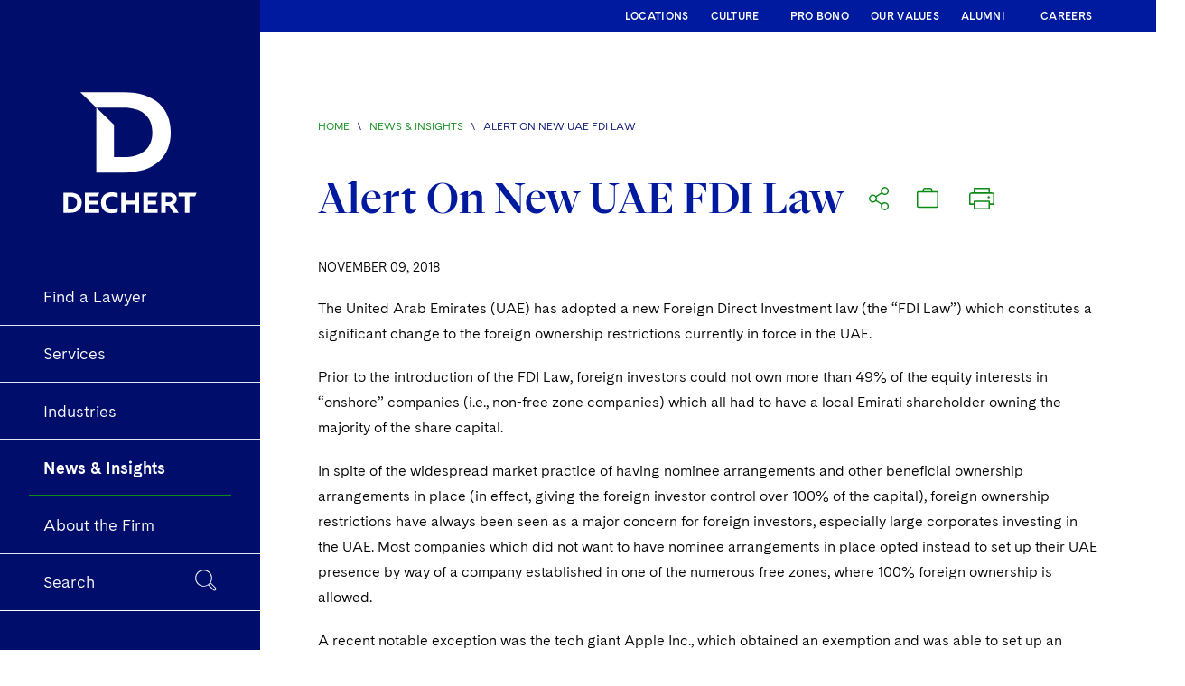

--- FILE ---
content_type: text/html;charset=utf-8
request_url: https://www.dechert.com/knowledge/onpoint/2018/11/alert-on-new-uae-fdi-law.html/1713452456691
body_size: 15419
content:



<!DOCTYPE html>
<html lang="en-US">
<head>

    <meta charset="UTF-8"/>
    <meta name="viewport" content="width=device-width, initial-scale=1.0"/>
    <title>Alert On New UAE FDI Law</title>
    <meta name="keywords" content=""/>
    <meta name="author"/>
    <meta name="description"/>
    <meta name="format-detection" content="telephone=no"/>
    
    
    
    <meta name="viewport" content="width=device-width, initial-scale=1, maximum-scale=1"/>

    <meta name="referrer" content="no-referrer-when-downgrade"/>


    <meta property="og:title" content="Alert On New UAE FDI Law"/>
    <meta property="og:image" content="https://www.dechert.com/content/dam/dechert%20files/knowledge/social-sharing-graphics/onpoint-social-sharing-08-22.png.transform/1200w/img.png?1764245749691"/>
    <meta property="og:description"/>
    <meta property="og:url" content="https://www.dechert.com/knowledge/onpoint/2018/11/alert-on-new-uae-fdi-law.html/1764245749691"/>

    <meta name="twitter:title" content="Alert On New UAE FDI Law"/>
    <meta name="twitter:description"/>
    <meta name="twitter:image" content="https://www.dechert.com/content/dam/dechert%20files/knowledge/social-sharing-graphics/onpoint-social-sharing-08-22.png.transform/1200w/img.png?1764245749691"/>
    <meta name="twitter:card" content="summary_large_image"/>


    

    <script defer="defer" type="text/javascript" src="/.rum/@adobe/helix-rum-js@%5E2/dist/rum-standalone.js"></script>
<link rel="preload" href="/etc.clientlibs/dechert/clientlibs/clientlib-site/resources/webfonts/TradeGothicLTPro/font.woff2" as="font" type="font/woff2" crossorigin/>
    <link rel="preload" href="/etc.clientlibs/dechert/clientlibs/clientlib-site/resources/webfonts/TradeGothicLTPro-Bold/font.woff2" as="font" type="font/woff2" crossorigin/>
    <link rel="preload" href="/etc.clientlibs/dechert/clientlibs/clientlib-site/resources/webfonts/TradeGothicLTPro-Obl/font.woff2" as="font" type="font/woff2" crossorigin/>

    <link rel="stylesheet" as="style" type="text/css" href="/etc.clientlibs/dechert/clientlibs/clientlib-site/resources/webfonts/844905/0266EF6A6A39BEFBD.css"/>



    <link rel="icon" type="image/x-icon" href="/etc.clientlibs/dechert/clientlibs/clientlib-site/resources/favicon/cropped-Fav-Icon-06-25-192x192.png?43551234553"/>

    <link rel="icon" href="/etc.clientlibs/dechert/clientlibs/clientlib-site/resources/favicon/cropped-Fav-Icon-06-25-32x32.png?43551234553" sizes="32x32"/>

    <link rel="icon" href="/etc.clientlibs/dechert/clientlibs/clientlib-site/resources/favicon/cropped-Fav-Icon-06-25-192x192.png?43551234553" sizes="192x192"/>

    <link rel="apple-touch-icon" href="/etc.clientlibs/dechert/clientlibs/clientlib-site/resources/favicon/cropped-Fav-Icon-06-25-180x180.png?43551234553"/>

    <meta name="msapplication-TileImage" content="/etc.clientlibs/dechert/clientlibs/clientlib-site/resources/favicon/cropped-Fav-Icon-06-25-270x270.png?43551234553"/>



    




    
    
    <link rel="canonical" href="https://www.dechert.com/content/dechert/en/knowledge/onpoint/2018/11/alert-on-new-uae-fdi-law.html"/>
    
    



    <script>


window.dataLayer = window.dataLayer || [];
window.dataLayer.push({
event: 'page_view',
pageTags: {
practices: [],
industries: ['Real Estate'],
locations: ['Dubai',''],
publicationDate: '2018-11-09'
}
});
</script>

    <script type="text/javascript">

       <!-- DEC-852 -->
       <!-- Google Tag Manager -->
       (function(w,d,s,l,i){w[l]=w[l]||[];w[l].push({'gtm.start':
       new Date().getTime(),event:'gtm.js'});var f=d.getElementsByTagName(s)[0],
       j=d.createElement(s),dl=l!='dataLayer'?'&l='+l:'';j.async=true;j.src=
       'https://www.googletagmanager.com/gtm.js?id='+i+dl;f.parentNode.insertBefore(j,f);
       })(window,document,'script','dataLayer',"GTM-TCRQQ4Q");
       <!-- End Google Tag Manager -->
    </script>



    
    

    <script>window.MSInputMethodContext && document.documentMode && document.write('<script src="https://cdn.jsdelivr.net/gh/nuxodin/ie11CustomProperties@4.1.0/ie11CustomProperties.min.js"><\/script>');</script>

    


    
<link rel="stylesheet" href="/etc.clientlibs/dechert/clientlibs/clientlib-site.lc-e6482a15c17123787b46016597174c99-lc.min.css" type="text/css">





    


    



    <!--[if lt IE 9]>
    <script src="//cdnjs.cloudflare.com/ajax/libs/html5shiv/3.7/html5shiv.min.js"></script>
    <![endif]-->

    
    
    
<link rel="stylesheet" href="/libs/wcm/foundation/components/page/responsive.lc-dd681ee257834c2b1fb20fb9af28568b-lc.min.css" type="text/css">



    
    
<link rel="stylesheet" href="/etc.clientlibs/core/wcm/components/image/v3/image/clientlibs/site.lc-30313e00669f877069f15dd099f23454-lc.min.css" type="text/css">
<script src="/etc.clientlibs/core/wcm/components/image/v3/image/clientlibs/site.lc-bc8f7a99ab6173df84eb42ac5bbceb76-lc.min.js"></script>



    

</head>

<body class="font-sans" x-init="init()">
<!-- Google Tag Manager (noscript) -->
<noscript>
    <iframe src="https://www.googletagmanager.com/ns.html?id=GTM-TCRQQ4Q" height="0" width="0" style="display:none;visibility:hidden"></iframe>
</noscript>
<!-- End Google Tag Manager (noscript) -->
<!--
<![endif]-->
<div class="flex h-screen shadow-lg" x-data="{ isMobile: window.innerWidth < 768, subNavOpen: true, currentScrollPosY: 0 }" x-on:scroll.window="subNavOpen = (currentScrollPosY >= window.pageYOffset) ? true : false; currentScrollPosY =  window.pageYOffset >= 0 ? window.pageYOffset : 0;">
    

<aside class="fixed z-50 flex-shrink-0 h-full overflow-y-auto text-white transform -translate-x-full lg:-translate-x-0 lg:z-40 w-72 lg:w-64 xl:w-72 bg-blue-vivid lg:block">
    <div class="block">
        <a class="block px-12 pt-12 pb-8 text-white lg:pt-20 lg:pb-10 lg:block" href="/">
            <svg id="Layer_1" xmlns="http://www.w3.org/2000/svg" version="1.1" viewBox="0 0 846.3478786 783.3798">
                <defs>
                    <style>
                        .dre {
                          fill: #FFFFFF;
                        }
                    </style>
                </defs>
                <!-- Generator: Adobe Illustrator 29.3.1, SVG Export Plug-In . SVG Version: 2.1.0 Build 151)  -->
                <path class="dre" d="M596.7889153,633.3023787h16.2952645c10.4611575,0,16.6976167-5.834107,16.6976167-14.2835035s-6.2364593-13.8811512-16.6976167-13.8811512h-16.2952645v28.1646547ZM740.5292423,605.5400762h-27.3599503v79.6657376h-21.7270193v-79.6657376h-30.7799441v-18.5082017h87.5116056l-7.644692,18.5082017ZM596.7889153,651.207052v33.9987617h-21.3246671v-98.1739392h38.424636c23.5376043,0,37.2175794,12.8752707,37.2175794,30.5787679,0,13.478799-7.0411637,22.3305476-16.6976167,27.1587742l26.1528936,40.4363971h-24.945837l-21.5258432-33.9987617h-17.301145ZM281.3447828,636.1188442c0-30.5787679,22.7328999-51.0987307,51.2999068-51.0987307,10.2599814,0,21.3246671,1.8105849,29.5728874,6.2364593v21.123491c-8.0470442-4.6270504-16.8987928-7.2423398-26.1528936-7.2423398-17.7034972,0-32.1881768,10.6623336-32.1881768,30.9811202s14.4846796,30.9811202,32.1881768,30.9811202c9.2541008,0,18.1058494-2.6152894,26.1528936-7.2423398v21.123491c-8.2482203,4.4258743-19.3129061,6.2364593-29.5728874,6.2364593-30.5787679,0-51.2999068-20.5199627-51.2999068-51.0987307ZM510.2831902,626.6635672h39.6316927v17.7034972h-39.6316927v22.3305476h47.2763847v18.5082017h-69.003404v-98.1739392h70.6128128l-7.644692,18.5082017h-41.2411015v21.123491ZM98.1739392,587.0318746h31.7858246c38.2234599,0,57.3351899,20.1176105,57.3351899,49.0869696s-19.11173,49.0869696-57.3351899,49.0869696h-31.7858246v-98.1739392ZM224.5125331,626.6635672h39.6316927v17.7034972h-39.6316927v22.3305476h47.2763847v18.5082017h-69.003404v-98.1739392h70.6128128l-7.644692,18.5082017h-41.2411015v21.123491ZM466.8291515,685.2058138h-21.7270193v-40.235221h-42.6493342v40.235221h-21.9281954v-97.9727631h21.7270193v38.8269883h42.8505104v-38.8269883h21.7270193v97.9727631ZM129.9597638,605.9424284h-10.0588052v60.3528315h10.0588052c20.3187866,0,34.8034662-9.4552769,34.8034662-30.1764157s-14.4846796-30.1764157-34.8034662-30.1764157Z"/>
                <path class="dre" d="M258.4408421,173.2698211v315.9904539h134.5880912c152.6310731,0,228.7027524-79.9727202,228.7027524-195.5431372s-76.0716793-195.5431986-228.7027524-195.5431986h-212.6106286l78.0225374,75.0958819ZM393.0289333,414.1639019h-48.2761258v-157.995012l-86.3001778-82.8985776h134.5763035c80.9480879,0,138.9772764,38.0358396,138.9772764,120.4468255,0,82.4109245-58.0291885,120.4467641-138.9772764,120.4467641Z"/>
            </svg>
        </a>
        <ul class="">
            
                <li class="relative px-8">
                    <span class="absolute bottom-0 left-0 w-full border-b-0.5"></span>
                    <a href="/content/dechert/en/people.html" class="relative inline-flex justify-between items-center w-full px-4 py-4.5 text-lg group hover:font-bold">
                        <span class=" whitespace-nowrap">Find a Lawyer </span>
                        <span class="origin-left transition-transform duration-150 transform absolute bottom-0 left-0 w-full border-b-2.5 border-orange scale-x-0 group-hover:scale-x-100"></span>
                    </a>
                </li>
            
                <li class="relative px-8">
                    <span class="absolute bottom-0 left-0 w-full border-b-0.5"></span>
                    <a href="/content/dechert/en/services.html" class="relative inline-flex justify-between items-center w-full px-4 py-4.5 text-lg group hover:font-bold">
                        <span class=" whitespace-nowrap">Services </span>
                        <span class="origin-left transition-transform duration-150 transform absolute bottom-0 left-0 w-full border-b-2.5 border-orange scale-x-0 group-hover:scale-x-100"></span>
                    </a>
                </li>
            
                <li class="relative px-8">
                    <span class="absolute bottom-0 left-0 w-full border-b-0.5"></span>
                    <a href="/content/dechert/en/industries.html" class="relative inline-flex justify-between items-center w-full px-4 py-4.5 text-lg group hover:font-bold">
                        <span class=" whitespace-nowrap">Industries </span>
                        <span class="origin-left transition-transform duration-150 transform absolute bottom-0 left-0 w-full border-b-2.5 border-orange scale-x-0 group-hover:scale-x-100"></span>
                    </a>
                </li>
            
                <li class="relative px-8">
                    <span class="absolute bottom-0 left-0 w-full border-b-0.5"></span>
                    <a href="/content/dechert/en/knowledge.html" class="relative inline-flex justify-between items-center w-full px-4 py-4.5 text-lg group font-bold">
                        <span class=" whitespace-nowrap">News &amp; Insights </span>
                        <span class="origin-left transition-transform duration-150 transform absolute bottom-0 left-0 w-full border-b-2.5 border-orange "></span>
                    </a>
                </li>
            
                <li class="relative px-8">
                    <span class="absolute bottom-0 left-0 w-full border-b-0.5"></span>
                    <a href="/content/dechert/en/about.html" class="relative inline-flex justify-between items-center w-full px-4 py-4.5 text-lg group hover:font-bold">
                        <span class=" whitespace-nowrap">About the Firm </span>
                        <span class="origin-left transition-transform duration-150 transform absolute bottom-0 left-0 w-full border-b-2.5 border-orange scale-x-0 group-hover:scale-x-100"></span>
                    </a>
                </li>
            
        </ul>
        <ul class="">
            <li class="relative px-8">
                <span class="absolute bottom-0 left-0 w-full border-b-0.5 border-white"></span>
                <div data-component="searchPopUpBtn">
                    <div class="relative inline-flex items-center w-full justify-between px-4 py-4.5 text-lg group hover:opacity-90">
                        <span class=" whitespace-nowrap">Search</span>
                        <svg width="100%" height="100%" class="w-6 h-auto -mt-1" viewBox="0 0 23 23" fill="none" xmlns="http://www.w3.org/2000/svg">
                            <path d="M21.902 19.215l-5.236-5.304c2.273-3.514 1.791-8.198-1.171-11.16C13.773 1.097 11.5.133 9.088.133c-2.41 0-4.615.964-6.337 2.618C1.097 4.473.133 6.677.133 9.088c0 2.412.964 4.616 2.618 6.338 1.722 1.722 3.926 2.618 6.337 2.618a8.612 8.612 0 004.823-1.447l5.304 5.305c.345.344.827.55 1.378.55.482 0 .964-.206 1.378-.55.689-.69.689-1.93-.07-2.687zM3.439 14.737a7.92 7.92 0 01-2.342-5.649A7.92 7.92 0 013.44 3.44a7.92 7.92 0 015.65-2.342 7.92 7.92 0 015.648 2.342c2.687 2.687 3.1 6.958 1.034 10.127-.07.069-.07.138-.138.207-.276.344-.551.758-.896 1.033l-.482.482s-.069 0-.069.07c-.138.137-.344.275-.482.413-.069.068-.138.068-.207.137-1.309.896-2.824 1.31-4.409 1.31-2.135-.07-4.133-.965-5.649-2.48zm17.843 6.545c-.207.206-.414.275-.69.275-.275 0-.481-.069-.688-.275l-5.167-5.167.07-.069c.206-.207.481-.413.688-.62.207-.207.413-.413.62-.689l.069-.069 5.167 5.167c.275.413.275 1.033-.07 1.447z" fill="currentColor"/>
                        </svg>
                        <span class="origin-left transition-transform duration-150 transform absolute bottom-0 scale-x-0 left-0 w-full border-b-2.5 border-orange group-hover:scale-x-100"></span>
                    </div>
                </div>
            </li>
        </ul>
        <ul class="">
            <li class="relative px-8">
                <span class="absolute bottom-0 left-0 w-full border-b-0.5 border-white"></span>
                <div data-props-url="/content/dechert/en/briefcase.html" data-component="briefcaseNavBtn"></div>
            </li>
        </ul>
    </div>
    <div class="block mt-8 mb-8 lg:hidden">
        <ul class="px-12 space-y-4 text-xs tracking-wide text-gray-400 ">
            <li>
                <a class="transition-colors duration-150 hover:text-white" target="_self" href="/content/dechert/en/locations.html">LOCATIONS</a>
            </li>
<li>
                <a class="transition-colors duration-150 hover:text-white" target="_self" href="/content/dechert/en/about/our-culture.html">CULTURE</a>
            </li>
<li>
                <a class="transition-colors duration-150 hover:text-white" target="_self" href="/content/dechert/en/about/pro-bono">PRO BONO</a>
            </li>
<li>
                <a class="transition-colors duration-150 hover:text-white" target="_self" href="/content/dechert/en/about/our-values.html">OUR VALUES</a>
            </li>
<li>
                <a class="transition-colors duration-150 hover:text-white" target="_self" href="/content/dechert/en/alumni.html">ALUMNI</a>
            </li>
<li>
                <a class="transition-colors duration-150 hover:text-white" target="_self" href="/content/dechert/en/careers.html">CAREERS</a>
            </li>

        </ul>
    </div>
</aside>
<div class="flex flex-col flex-1 w-full">
    <header class="fixed z-30 w-screen h-16  text-white transition-transform duration-150 transform top-header-component shadow-bottom bg-dechertblue-dark lg:py-2.5 lg:h-auto lg:bg-dechertblue-vivid lg:pl-64 xl:pl-72">
        <div class="container flex items-center justify-between h-full mx-auto ">
            <a href="/" class="flex items-center h-16 px-5 -ml-4 transition-colors duration-300 lg:hidden text-white focus:outline-none focus:shadow-outline-indigo">
                <svg width="101" height="16" viewBox="0 0 101 16" fill="none" xmlns="http://www.w3.org/2000/svg">
                    <path d="M77.4771 7.55905H80.0091C81.6346 7.55905 82.6037 6.64567 82.6037 5.32283C82.6037 4 81.6346 3.14961 80.0091 3.14961H77.4771V7.55905ZM99.8121 3.2126H95.5608V15.685H92.1848V3.2126H87.402V0.31496H101L99.8121 3.2126ZM77.4771 10.3622V15.685H74.1636V0.31496H80.1342C83.7916 0.31496 85.9172 2.33071 85.9172 5.10236C85.9172 7.2126 84.8231 8.59842 83.3227 9.35433L87.3864 15.685H83.5102L80.1654 10.3622H77.4771ZM28.4619 8C28.4619 3.2126 31.9943 0 36.4331 0C38.0274 0 39.7467 0.283464 41.0283 0.976378V4.28346C39.7779 3.55906 38.4025 3.14961 36.9646 3.14961C34.2137 3.14961 31.963 4.8189 31.963 8C31.963 11.1811 34.2137 12.8504 36.9646 12.8504C38.4025 12.8504 39.7779 12.4409 41.0283 11.7165V15.0236C39.7467 15.7165 38.0274 16 36.4331 16C31.6817 16 28.4619 12.7874 28.4619 8ZM64.0354 6.51968H70.1936V9.29134H64.0354V12.7874H71.3815V15.685H60.6594V0.31496H71.6315L70.4437 3.2126H64.0354V6.51968ZM0 0.31496H4.93903C10.8784 0.31496 13.848 3.46457 13.848 8C13.848 12.5354 10.8784 15.685 4.93903 15.685H0V0.31496ZM19.6311 6.51968H25.7892V9.29134H19.6311V12.7874H26.9771V15.685H16.255V0.31496H27.2272L26.0393 3.2126H19.6311V6.51968ZM57.2833 15.685H53.9073V9.38583H47.2803V15.685H43.873V0.346457H47.249V6.4252H53.9073V0.346457H57.2833V15.685ZM4.93903 3.27559H3.37605V12.7244H4.93903C8.09625 12.7244 10.347 11.2441 10.347 8C10.347 4.7559 8.09625 3.27559 4.93903 3.27559Z" fill="white"/>
                </svg>

            </a>
            <a class="absolute block text-white transform -translate-x-1/2 left-1/2 lg:hidden" href="/">

                <svg width="27" height="24" viewBox="0 0 27 24" fill="none" xmlns="http://www.w3.org/2000/svg">
                    <path d="M4.7735 4.60845V24H13.0077C22.3459 24 27 19.0923 27 12C27 4.90773 22.3459 0 13.0077 0H0L4.7735 4.60845ZM13.0077 19.3915H10.0542V9.69576L4.77422 4.60848H13.0077C17.9602 4.60848 21.5105 6.94264 21.5105 12C21.5105 17.0574 17.9602 19.3915 13.0077 19.3915Z" fill="white"/>
                </svg>




            </a>
            <div class="flex justify-center flex-1 hidden lg:flex"></div>
            <ul class="items-center flex-shrink-0 hidden space-x-3 text-xs tracking-wide text-white font-semibold xl:space-x-6 lg:flex">
                <li class="min-w-20">
                    <a class="transition-colors duration-150 hover:font-bold" target="_self" href="/content/dechert/en/locations.html">LOCATIONS</a>
                </li>
<li class="min-w-20">
                    <a class="transition-colors duration-150 hover:font-bold" target="_self" href="/content/dechert/en/about/our-culture.html">CULTURE</a>
                </li>
<li class="min-w-20">
                    <a class="transition-colors duration-150 hover:font-bold" target="_self" href="/content/dechert/en/about/pro-bono">PRO BONO</a>
                </li>
<li class="min-w-20">
                    <a class="transition-colors duration-150 hover:font-bold" target="_self" href="/content/dechert/en/about/our-values.html">OUR VALUES</a>
                </li>
<li class="min-w-20">
                    <a class="transition-colors duration-150 hover:font-bold" target="_self" href="/content/dechert/en/alumni.html">ALUMNI</a>
                </li>
<li class="min-w-20">
                    <a class="transition-colors duration-150 hover:font-bold" target="_self" href="/content/dechert/en/careers.html">CAREERS</a>
                </li>

            </ul>
            <div data-component="mobileNavBtn"></div>
        </div>
    </header>


    


    <div class="relative flex flex-col flex-1 mt-16 bg-white lg:mt-0 lg:ml-64 xl:ml-72">
        <div data-component="mobileNavigation" data-props-endpoint="/content/dechert/en/knowledge/onpoint/2018/11/alert-on-new-uae-fdi-law.mobilenav.json?">
        </div>
        <main class="flex-1 bg-white lg:pt-8 xl:pt-9">
            


<section class="block pt-10 lg:pt-24">
    <div class="container relative mx-auto">
        
        
<nav class="w-full text-xs text-gray-400">
  <ol class="flex uppercase list-reset text-dechertblue-dark flex-wrap">
    <li>
      <a href="/content/dechert/en.html" class="text-orange">Home</a>
      
    </li>
    <li>
      <span class="mx-2">\</span>
    </li>
  
    <li>
      <a href="/content/dechert/en/knowledge.html" class="text-orange">News &amp; Insights</a>
      
    </li>
    <li>
      <span class="mx-2">\</span>
    </li>
  
    <li>
      
      Alert On New UAE FDI Law
    </li>
    
  </ol>
</nav>



        <div class="mt-10 mb-3 lg:mt-12 md:mb-8 flex flex-wrap items-center">

            <h1 class="mr-4 mb-2">Alert On New UAE FDI Law</h1>

             <div class="flex items-center space-x-4  mb-2">

                 <!-- Share -->
                <div data-component="shareBtn" data-props-linkedin="https://www.linkedin.com/sharing/share-offsite/?url=https://www.dechert.com/content/dechert/en/knowledge/onpoint/2018/11/alert-on-new-uae-fdi-law.html" data-props-facebook="http://www.facebook.com/sharer/sharer.php?u=https://www.dechert.com/content/dechert/en/knowledge/onpoint/2018/11/alert-on-new-uae-fdi-law.html" data-props-mail="mailto:?subject=Alert On New UAE FDI Law&body=Alert On New UAE FDI Law%0Ahttps://www.dechert.com/knowledge/onpoint/2018/11/alert-on-new-uae-fdi-law.html/1764245749701"></div>

                <!-- Briefcase -->
                <div data-component="briefcaseBtn" data-props-title="Alert On New UAE FDI Law" data-props-node-path="/content/dechert/en/knowledge/onpoint/2018/11/alert-on-new-uae-fdi-law" data-props-section="Knowledge"></div>

                <!-- PDF -->
                <div id="pdfBtn" data-pdfname="alert-on-new-uae-fdi-law" data-title="Alert On New UAE FDI Law" data-node-path="/content/dechert/en/knowledge/onpoint/2018/11/alert-on-new-uae-fdi-law" data-section="Knowledge">
                  <div class="transition-all flex items-center  w-11 h-11 group text-dechertgreen">
                     <form id="pdfform" action="/bin/BriefcasePdfBackgroundJobServlet" method="POST" target="_blank">
                        <input type="hidden" name="style" value="css"/>
                        <input type="hidden" name="docType" value="pdf"/>
                        <input type="hidden" name="format" value="A4"/>
                        <input type="hidden" name="pdfName" value="alert-on-new-uae-fdi-law"/>
                        <input type="hidden" name="briefcase" value="{'briefcaseItems': [{'url':'/content/dechert/en/knowledge/onpoint/2018/11/alert-on-new-uae-fdi-law', 'section' : '', 'nodePath' : '/content/dechert/en/knowledge/onpoint/2018/11/alert-on-new-uae-fdi-law' }]}"/>
                     </form>
                     <button class="has-tooltip relative flex transition-colors duration-150 text-dechertgreen">
                         <span class="tooltip bg-white  rounded text-orange -mt-5 ml-10 shadow leading-5 hidden lg:inline">
                            Please click to print this page or create a PDF
                         </span>
                          <svg width="30" height="30" viewBox="0 0 22 18" fill="none" xmlns="http://www.w3.org/2000/svg">
                                  <path d="M19.1253 3.9375H17.5625V0.75C17.5625 0.600816 17.5032 0.457742 17.3977 0.352252C17.2923 0.246763 17.1492 0.1875 17 0.1875H5C4.85082 0.1875 4.70774 0.246763 4.60225 0.352252C4.49676 0.457742 4.4375 0.600816 4.4375 0.75V3.9375H2.87469C1.66906 3.9375 0.6875 4.86281 0.6875 6V13.5C0.6875 13.6492 0.746763 13.7923 0.852252 13.8977C0.957742 14.0032 1.10082 14.0625 1.25 14.0625H4.4375V17.25C4.4375 17.3992 4.49676 17.5423 4.60225 17.6477C4.70774 17.7532 4.85082 17.8125 5 17.8125H17C17.1492 17.8125 17.2923 17.7532 17.3977 17.6477C17.5032 17.5423 17.5625 17.3992 17.5625 17.25V14.0625H20.75C20.8992 14.0625 21.0423 14.0032 21.1477 13.8977C21.2532 13.7923 21.3125 13.6492 21.3125 13.5V6C21.3125 4.86281 20.3309 3.9375 19.1253 3.9375ZM5.5625 1.3125H16.4375V3.9375H5.5625V1.3125ZM16.4375 16.6875H5.5625V11.8125H16.4375V16.6875ZM20.1875 12.9375H17.5625V11.25C17.5625 11.1008 17.5032 10.9577 17.3977 10.8523C17.2923 10.7468 17.1492 10.6875 17 10.6875H5C4.85082 10.6875 4.70774 10.7468 4.60225 10.8523C4.49676 10.9577 4.4375 11.1008 4.4375 11.25V12.9375H1.8125V6C1.8125 5.48344 2.28875 5.0625 2.87469 5.0625H19.1253C19.7113 5.0625 20.1875 5.48344 20.1875 6V12.9375ZM17.5625 7.875C17.5625 8.06042 17.5075 8.24168 17.4045 8.39585C17.3015 8.55002 17.1551 8.67018 16.9838 8.74114C16.8125 8.81209 16.624 8.83066 16.4421 8.79449C16.2602 8.75831 16.0932 8.66902 15.9621 8.53791C15.831 8.4068 15.7417 8.23975 15.7055 8.0579C15.6693 7.87604 15.6879 7.68754 15.7589 7.51623C15.8298 7.34493 15.95 7.19851 16.1042 7.0955C16.2583 6.99248 16.4396 6.9375 16.625 6.9375C16.8736 6.9375 17.1121 7.03627 17.2879 7.21209C17.4637 7.3879 17.5625 7.62636 17.5625 7.875Z" fill="currentColor"/>
                          </svg>
                     </button>
                  </div>
                </div>
             </div>


                    <div class="modal micromodal-slide" id="progress-modal" aria-hidden="true">
                      <div class="modal__overlay">
                        <div class="modal__container" role="dialog" aria-modal="true" aria-labelledby="modal-1-title">
                          <main class="modal__content p-5 flex justify-center">
                            <img src="/etc.clientlibs/dechert/clientlibs/clientlib-site/resources/images/loader.svg"/></img>
                          </main>
                        </div>
                      </div>
                    </div>

        </div>


        <div class="flex flex-col justify-start my-5 text-sm leading-6 uppercase md:items-center md:flex-row md:space-x-5">
            November 09, 2018
        </div>

        




        
    </div>
</section>

<div>

<div class="container mx-auto">
  
  

  <div class="my-4 prose text-gray-600 max-w-none my-4">
    <p>The United Arab Emirates (UAE) has adopted a new Foreign Direct Investment law (the “FDI Law”) which constitutes a significant change to the foreign ownership restrictions currently in force in the UAE.&nbsp;</p>
<p>Prior to the introduction of the FDI Law, foreign investors could not own more than 49% of the equity interests in “onshore” companies (i.e., non-free zone companies) which all had to have a local Emirati shareholder owning the majority of the share capital.&nbsp;</p>
<p>In spite of the widespread market practice of having nominee arrangements and other beneficial ownership arrangements in place (in effect, giving the foreign investor control over 100% of the capital), foreign ownership restrictions have always been seen as a major concern for foreign investors, especially large corporates investing in the UAE. Most companies which did not want to have nominee arrangements in place opted instead to set up their UAE presence by way of a company established in one of the numerous free zones, where 100% foreign ownership is allowed.&nbsp;</p>
<p>A recent notable exception was the tech giant Apple Inc., which obtained an exemption and was able to set up an onshore company without the need for a local nominee shareholder. The UAE government has always endeavored to create the most business-friendly environment in the Middle East, and it has recently introduced a series of measures designed to increase foreign investment into the country.&nbsp;</p>
<p>The FDI Law provides the framework which will enable the UAE Cabinet to enact implementing regulations, and establishes two new government bodies (the Foreign Direct Investment Unit and the Foreign Direct Investment Committee) to support foreign direct investment in the UAE.&nbsp;</p>
<p><b>“Negative List” and “Positive List” of sectors&nbsp;</b></p>
<p>The FDI Law establishes the principle of both a “negative list” and a “positive list” of economic sectors.&nbsp;</p>
<p>The negative list identifies specific sectors which will not be open to foreign ownership, which are:&nbsp;</p>
<ul>
<li>Oil exploration and production&nbsp;</li>
<li>Investigation, security and military&nbsp;</li>
<li>Banking and certain other financial activities&nbsp;</li>
<li>Insurance services&nbsp;</li>
<li>Pilgrimage services and recruitment activities&nbsp;</li>
<li>Water and electricity services&nbsp;</li>
<li>Fishing and related activities&nbsp;</li>
<li>Post, telecommunication and other related services&nbsp;</li>
<li>Road and air transportation services&nbsp;</li>
<li>Printing and publishing&nbsp;</li>
<li>Commercial agencies&nbsp;</li>
<li>Medical retail, including pharmacies, and&nbsp;</li>
<li>Blood banks and quarantine facilities.&nbsp;</li>
</ul>
<p>The FDI Law has given the authority to the UAE Cabinet to identify all economic sectors which would appear in a “positive list” of sectors in which a greater level of foreign investment will be allowed. In addition, the FDI Law authorizes the UAE Cabinet to make changes to the “negative list” by adding or removing economic sectors from that list.&nbsp;</p>
<p>When adding an economic sector to the “positive list”, the UAE Cabinet may require that certain conditions be met in order to allow a greater level of foreign investment in that specific sector, such as: (i) the legal form of the proposed foreign investment project, (ii) the permitted foreign ownership level (which could be 100% or less), (iii) the minimum capital requirements, (iv) the minimum required local employee workforce, and (v) the privileges awarded to such a foreign investment project.&nbsp;</p>
<p>Over the next few months, the Dechert team will continue to monitor the enactment of implementing regulations, which will provide more details on the scope and requirements associated with the liberalization of the UAE FDI regime.<br>
</p>

  </div>
</div>
</div>
<div>
</div>
<div class="related-professionals-wrapper">





    
<script src="/etc.clientlibs/dechert/components/content/related-professionals/clientlib-related-professionals.lc-7095743c5ad20c771053d2cf80740071-lc.min.js"></script>





<section class="relative block md:mt-20 mt-16 mb-14 pb-2 overflow-hidden bg-dechertgray-light">
    <div class="border-white border-t-48 bg-pattern-angles-top"></div>
    <div class="bg-pattern-angles-bottom"></div>
    <div class="persons-list-wrapper container relative mx-auto">
        <header class="flex items-end justify-between mb-12">
            <h2 class="fwhitespace-nowrap">
                Related Professionals
            </h2>
        </header>
        
            <div>
                <div class="related-professionals-search flex flex-col justify-start pb-5 md:items-center md:flex-row md:space-x-5">
                    <div class="flex items-center justify-start flex-grow">
                        <span class="mr-5 text-xs font-san text-dechertblue-dark leading-6 uppercase whitespace-nowrap">
                          Search By:
                        </span>
                        <div class="w-48 text-gray-700 border-b border-gray-500 text-md">
                            <select class="select-ui choices__input" onChange="relatedProfessionalsHandleLocationChange()">
                                <option value="">
                                    Select Location
                                </option>
                                
                                    <option key="London" value="/content/dechert/en/knowledge/onpoint/2018/11/alert-on-new-uae-fdi-law/jcr:content/related-professionals.London.html">
                                        London
                                    </option>
                                
                                    <option key="Dubai" value="/content/dechert/en/knowledge/onpoint/2018/11/alert-on-new-uae-fdi-law/jcr:content/related-professionals.Dubai.html">
                                        Dubai
                                    </option>
                                
                            </select>
                        </div>
                    </div>
                </div>

                
                 <div class="persons-list grid w-full gap-8 mb-4 lg:mb-8 md:gap-10 md:grid-cols-3">
                    <article class="relative flex flex-col text-white transition-all duration-150" style="height: 100%;">
                        <div class="relative">
                            <img src="/content/dam/lawyerheadshots/g/christopher-gardner.jpg/_jcr_content/renditions/christopher-gardner-square.jpg" class="inset-0 object-contain w-full h-full" alt="Christopher Gardner" title="Christopher Gardner"/>
                            <a href="/content/dechert/en/people/g/christopher-gardner.html" class="absolute inset-0"></a>
                        </div>
                        <div class="relative flex flex-col items-end justify-between flex-1 w-full p-5 ml-6 -mt-12 text-sm text-gray-900 bg-white shadow-lg xl:px-8 md:py-7 xl:top-auto xl:items-center">
                            <div class="flex flex-col flex-1 w-full">
                                <span class="text-xs uppercase text-blue-light">
                                    Partner
                                </span>
                                <h3 class="mt-2 mb-4">
                                    <a href="/content/dechert/en/people/g/christopher-gardner.html">Christopher Gardner</a>
                                </h3>
                                <div class="mb-6 leading-relaxed text-gray-500 prose-xs">
                                    <p>
                                        <span>London</span>
                                        <span>
                                            <a class="phone" href="tel:+442071847460">
                                                +44 20 7184 7460
                                            </a>
                                        </span>
                                    </p>
                                
                                    <p>
                                        <span>Dubai</span>
                                        <span>
                                            <a class="phone" href="tel:+97144256338">
                                                +971 4 425 6338
                                            </a>
                                        </span>
                                    </p>
                                </div>
                                <a href="/content/dechert/en/people/g/christopher-gardner.html" class="related-professionals-visit-bio block mt-auto text-xs uppercase transition-colors duration-150 hover:font-bold text-orange">
                                    VISIT BIO
                                </a>
                            </div>

                            </a>
                        </div>
                    </article>
                </div>
                


                





                <footer class="persons-list-footer flex items-center justify-center mt-12">
                    <a href="/content/dechert/en/people-search.html#relProf=%2Fcontent%2Fdechert%2Fen%2Fknowledge%2Fonpoint%2F2018%2F11%2Falert-on-new-uae-fdi-law&relProfTitle=Alert+On+New+UAE+FDI+Law&office=" class="max-w-full btn btn-blue-vivid">
                        View All
                    </a>
                </footer>
            </div>
        
    </div>
</section>
</div>

<div>
</div>

<div><div class="related-resources section">


	<section class="relative block md:mt-20 mt-16 md:mb-20 mb-16">

		<div class="container relative mx-auto">

			<header class="flex items-end justify-between mb-12">
				<h2 class="whitespace-nowrap">Related Services</h2>
			</header>
		
			<div class="flex flex-wrap gap-3.5 mb-4 lg:mb-8 ">

			
					<a href="/content/dechert/en/industries/real-estate.html" class="border border-dechertblue-vivid py-2.5 px-6 rounded-[26px] text-dechertblue-vivid hover:border-dechertgreen hover:text-dechertgreen">
				  	Real Estate
					</a>
			

				

				

			</div>
		
		</div>
	</section>

</div>

</div>

<div><div class="cta-banner parbase section">

<section class="relative block py-20  ">
    
        <img src="/etc.clientlibs/dechert/clientlibs/clientlib-site/resources/images/mock/cta-banner-bg.jpg" class="absolute inset-0 object-cover w-full h-full  "/>
        
    



    

    <div class="container relative mx-auto text-dechertblue-vivid">
        
        <div class="grid gap-6 md:grid-cols-2">
            <div>
                <span class="text-3xl font-serif font-semibold tracking-custom">Subscribe to Dechert Updates</span>
            </div>
            <div>
                
                <a target="_blank" href="https://info.dechert.com/17/4315/forms/subscribe.asp" class="block md:w-1/2 btn btn-outline btn-primary">
                    Subscribe
                </a>
            </div>
        </div>
    </div>
</section>
</div>

</div>

<div><div class="related-knowledge section">


<section id="relatedKnowledge" class="relative block mt-16 overflow-hidden">
  <div class="relative block py-16 pb-6 bg-dechertgray-light">
  <div class="border-white border-t-48 bg-pattern-angles-top"></div>
  <div class="bg-pattern-angles-bottom"></div>
  <div class="container relative mx-auto">
    <header class="mb-6">
      <h2 class="mb-6">Related News &amp; Insights</h2>
      <span class="font-base">Resources relating to <span class="font-bold">Alert On New UAE FDI Law</span></span>
    </header>

    <div data-component="relatedKnowledge" data-props-tilesendpoint="/knowledge/onpoint/2018/11/alert-on-new-uae-fdi-law.tilebgimages.json" data-props-type="kServicesTitles" data-props-reltype="knowledge" data-props-reltitle="%28%22Real+Estate%22%29" data-props-relpagetitle="Alert+On+New+UAE+FDI+Law" data-props-endpointKnowledge="https://solr.ministrydesign.co.uk/solr/knowledge/select?start=0&amp;rows=3&amp;q=kServicesTitles%3A%28%22Real+Estate%22%29+AND+kKnowledgeType%3A%28%22ReTorts%22+OR+%22THE+CRED%22+OR+%22Publication%22+OR+%22OnPoint%22+OR+%22News%22+OR+%22Event+%26+Webinar%22+OR+%22Case+Study%22%29&amp;sort=kPublishDate+desc">

    </div>

    <footer class="flex items-center justify-center mt-12">

      

      

      <a href="/content/dechert/en/knowledge-search.html#relType=knowledge&relTitle=%28%22Real+Estate%22%29&relPageTitle=Alert+On+New+UAE+FDI+Law" class="max-w-full btn btn-blue-vivid">
        View All
      </a>

    </footer>
  </div>
  </div>
</section>

</div>

</div>

        </main>
        <footer class="mt-12 md:mt-18">
  <div class="py-8 text-sm text-dechertblue-vivid bg-dechertblue-light sm:py-6 lg:py-14">
    <div class="container mx-auto">
      <div class="flex flex-col items-center gap-6 sm:grid sm:items-start sm:grid-cols-4">
        <div class="hidden sm:flex">
          <ul class="space-y-1">
            <li>
              <a class="transition-colors duration-150 hover:font-semibold" target="_blank" href="https://extranet.dechert.com/login/?ReturnUrl=%2flogin%2faccount%2fmanage">Dechert Direct</a>
            </li>
<li>
              <a class="transition-colors duration-150 hover:font-semibold" target="_blank" href="https://extranet.dechert.com/login/?ReturnUrl=%2flogin%2faccount%2fmanage">Box Portal</a>
            </li>

          </ul>
        </div>
        <div class="hidden sm:flex">
          <ul class="space-y-1">
            <li>
              <a class="transition-colors duration-150 hover:font-semibold" target="_blank" href="/content/dechert/en/services/practice-areas/financial-services-and-investment-management/world-compass.html">World Compass</a>
            </li>
<li>
              <a class="transition-colors duration-150 hover:font-semibold" target="_blank" href="/content/dechert/en/services/practice-areas/financial-services-and-investment-management/world-passport.html">World Passport</a>
            </li>

          </ul>
        </div>
        <div class="hidden sm:flex mt-2 text-center sm:mt-0 sm:text-left">
          <ul class="space-y-1">
            <li>
              <a href="/content/dechert/en/locations.html" class="flex items-center transition-colors duration-150 hover:font-semibold">
                <svg width="100%" height="100%" class="w-4 h-auto mr-4 text-dechertgreen" viewBox="0 0 20 20" fill="none" xmlns="http://www.w3.org/2000/svg">
                  <path d="M15.625 17.6562H11.3453C12.1065 17.0039 12.8196 16.2973 13.4789 15.5422C15.5984 13.1047 16.7188 10.5422 16.7188 8.125C16.7188 6.34308 16.0109 4.63414 14.7509 3.37413C13.4909 2.11412 11.7819 1.40625 10 1.40625C8.21808 1.40625 6.50914 2.11412 5.24913 3.37413C3.98912 4.63414 3.28125 6.34308 3.28125 8.125C3.28125 10.5398 4.40156 13.1047 6.52109 15.5422C7.18044 16.2973 7.8935 17.0039 8.65469 17.6562H4.375C4.25068 17.6562 4.13145 17.7056 4.04354 17.7935C3.95564 17.8815 3.90625 18.0007 3.90625 18.125C3.90625 18.2493 3.95564 18.3685 4.04354 18.4565C4.13145 18.5444 4.25068 18.5938 4.375 18.5938H15.625C15.7493 18.5938 15.8685 18.5444 15.9565 18.4565C16.0444 18.3685 16.0938 18.2493 16.0938 18.125C16.0938 18.0007 16.0444 17.8815 15.9565 17.7935C15.8685 17.7056 15.7493 17.6562 15.625 17.6562ZM4.21875 8.125C4.21875 6.59172 4.82784 5.12123 5.91204 4.03704C6.99623 2.95284 8.46672 2.34375 10 2.34375C11.5333 2.34375 13.0038 2.95284 14.088 4.03704C15.1722 5.12123 15.7812 6.59172 15.7812 8.125C15.7813 12.7828 11.1719 16.6352 10 17.5398C8.82812 16.6352 4.21875 12.7828 4.21875 8.125ZM12.9688 8.125C12.9688 7.53784 12.7946 6.96386 12.4684 6.47565C12.1422 5.98744 11.6786 5.60693 11.1361 5.38223C10.5936 5.15754 9.99671 5.09874 9.42083 5.21329C8.84494 5.32784 8.31596 5.61059 7.90078 6.02578C7.48559 6.44096 7.20284 6.96994 7.08829 7.54583C6.97374 8.12171 7.03254 8.71862 7.25723 9.26109C7.48193 9.80356 7.86244 10.2672 8.35065 10.5934C8.83886 10.9196 9.41284 11.0938 10 11.0938C10.7874 11.0938 11.5425 10.781 12.0992 10.2242C12.656 9.66747 12.9688 8.91236 12.9688 8.125ZM7.96875 8.125C7.96875 7.72326 8.08788 7.33054 8.31108 6.9965C8.53427 6.66246 8.85151 6.40211 9.22267 6.24837C9.59384 6.09463 10.0023 6.0544 10.3963 6.13278C10.7903 6.21116 11.1522 6.40461 11.4363 6.68869C11.7204 6.97277 11.9138 7.3347 11.9922 7.72872C12.0706 8.12275 12.0304 8.53116 11.8766 8.90233C11.7229 9.27349 11.4625 9.59073 11.1285 9.81392C10.7945 10.0371 10.4017 10.1562 10 10.1562C9.46128 10.1562 8.94462 9.94224 8.56369 9.56131C8.18276 9.18038 7.96875 8.66372 7.96875 8.125Z" fill="currentColor"/>
                </svg>

                <span>Locations</span>
              </a>
            </li>
            <li>
              <a href="https://info.dechert.com/17/4315/forms/preference-form.asp" target="_blank" class="flex items-center transition-colors duration-150 hover:font-semibold">
                <svg width="100%" height="100%" class="w-4 h-auto mr-4 text-dechertgreen" viewBox="0 0 20 20" fill="none" xmlns="http://www.w3.org/2000/svg">
                  <path d="M17.193 13.8234C16.7508 13.0625 16.0937 10.9164 16.0937 8.125C16.0937 6.50884 15.4517 4.95887 14.3089 3.81607C13.1661 2.67327 11.6162 2.03125 9.99999 2.03125C8.38383 2.03125 6.83386 2.67327 5.69106 3.81607C4.54826 4.95887 3.90624 6.50884 3.90624 8.125C3.90624 10.9172 3.24843 13.0625 2.80624 13.8234C2.70922 13.9896 2.65774 14.1784 2.65699 14.3708C2.65624 14.5631 2.70625 14.7523 2.80198 14.9192C2.8977 15.0861 3.03576 15.2248 3.2022 15.3213C3.36865 15.4177 3.5576 15.4686 3.74999 15.4688H7.06874C7.18259 16.1636 7.53973 16.7954 8.07639 17.2513C8.61305 17.7072 9.29427 17.9575 9.99843 17.9575C10.7026 17.9575 11.3838 17.7072 11.9205 17.2513C12.4571 16.7954 12.8143 16.1636 12.9281 15.4688H16.25C16.4422 15.4683 16.631 15.4173 16.7972 15.3207C16.9635 15.2241 17.1013 15.0854 17.1968 14.9185C17.2924 14.7517 17.3422 14.5626 17.3414 14.3704C17.3406 14.1781 17.2891 13.9895 17.1922 13.8234H17.193ZM9.99999 17.0313C9.54288 17.0311 9.09919 16.8768 8.74065 16.5932C8.38211 16.3097 8.12969 15.9135 8.02421 15.4688H11.9758C11.8703 15.9135 11.6179 16.3097 11.2593 16.5932C10.9008 16.8768 10.4571 17.0311 9.99999 17.0313ZM16.3836 14.4531C16.3707 14.4771 16.3515 14.497 16.3281 14.5108C16.3047 14.5245 16.2779 14.5316 16.2508 14.5313H3.74999C3.72282 14.5316 3.69607 14.5245 3.67265 14.5108C3.64923 14.497 3.63004 14.4771 3.61718 14.4531C3.60346 14.4294 3.59624 14.4024 3.59624 14.375C3.59624 14.3476 3.60346 14.3206 3.61718 14.2969C4.20858 13.2813 4.84374 10.9133 4.84374 8.125C4.84374 6.75748 5.38699 5.44597 6.35397 4.47898C7.32095 3.512 8.63247 2.96875 9.99999 2.96875C11.3675 2.96875 12.679 3.512 13.646 4.47898C14.613 5.44597 15.1562 6.75748 15.1562 8.125C15.1562 10.9125 15.7922 13.2773 16.3836 14.2969C16.3973 14.3206 16.4045 14.3476 16.4045 14.375C16.4045 14.4024 16.3973 14.4294 16.3836 14.4531Z" fill="currentColor"/>
                </svg>

                <span>Subscribe to Updates</span>
              </a>
            </li>
          </ul>
        </div>
        <div class="hidden sm:flex mb-3 sm:mb-0">
          <ul class="grid grid-cols-2 gap-4 sm:block space-y-1">


            <li>
              <div className="inline-flex" data-component="shareBtnFooter" data-props-linkedin="http://www.linkedin.com/company/dechert-llp" data-props-facebook="https://www.facebook.com/DechertLLP" data-props-youtube="https://www.youtube.com/user/DechertLLP"></div>
            </li>

            <li>
              <a href="/content/dechert/en/about/contact-us.html" class="flex items-center transition-colors duration-150 hover:font-semibold">
                <svg width="100%" height="100%" class="w-4 h-auto mr-4 text-dechertgreen" viewBox="0 0 20 20" fill="none" xmlns="http://www.w3.org/2000/svg">
                  <path d="M17.5 3.90625H2.5C2.37568 3.90625 2.25645 3.95564 2.16854 4.04354C2.08064 4.13145 2.03125 4.25068 2.03125 4.375V15C2.03125 15.2901 2.14648 15.5683 2.3516 15.7734C2.55672 15.9785 2.83492 16.0938 3.125 16.0938H16.875C17.1651 16.0938 17.4433 15.9785 17.6484 15.7734C17.8535 15.5683 17.9688 15.2901 17.9688 15V4.375C17.9688 4.25068 17.9194 4.13145 17.8315 4.04354C17.7435 3.95564 17.6243 3.90625 17.5 3.90625ZM16.2953 4.84375L10 10.6141L3.70469 4.84375H16.2953ZM16.875 15.1562H3.125C3.08356 15.1562 3.04382 15.1398 3.01451 15.1105C2.98521 15.0812 2.96875 15.0414 2.96875 15V5.44062L9.6875 11.5953C9.77391 11.6744 9.88679 11.7182 10.0039 11.7182C10.121 11.7182 10.2339 11.6744 10.3203 11.5953L17.0312 5.44062V15C17.0312 15.0414 17.0148 15.0812 16.9855 15.1105C16.9562 15.1398 16.9164 15.1562 16.875 15.1562Z" fill="currentColor"/>
                </svg>
                <span>Contact</span>
              </a>
            </li>
          </ul>
        </div>





        <div class="sm:hidden flex mb-3 sm:mb-0">
          <ul class="grid grid-cols-2 gap-4 sm:block ">
            <li>
              <a href="/content/dechert/en/locations.html" class="flex items-center transition-colors duration-150 hover:font-semibold">
                <svg width="100%" height="100%" class="w-4 h-auto mr-4 text-dechertgreen" viewBox="0 0 20 20" fill="none" xmlns="http://www.w3.org/2000/svg">
                  <path d="M15.625 17.6562H11.3453C12.1065 17.0039 12.8196 16.2973 13.4789 15.5422C15.5984 13.1047 16.7188 10.5422 16.7188 8.125C16.7188 6.34308 16.0109 4.63414 14.7509 3.37413C13.4909 2.11412 11.7819 1.40625 10 1.40625C8.21808 1.40625 6.50914 2.11412 5.24913 3.37413C3.98912 4.63414 3.28125 6.34308 3.28125 8.125C3.28125 10.5398 4.40156 13.1047 6.52109 15.5422C7.18044 16.2973 7.8935 17.0039 8.65469 17.6562H4.375C4.25068 17.6562 4.13145 17.7056 4.04354 17.7935C3.95564 17.8815 3.90625 18.0007 3.90625 18.125C3.90625 18.2493 3.95564 18.3685 4.04354 18.4565C4.13145 18.5444 4.25068 18.5938 4.375 18.5938H15.625C15.7493 18.5938 15.8685 18.5444 15.9565 18.4565C16.0444 18.3685 16.0938 18.2493 16.0938 18.125C16.0938 18.0007 16.0444 17.8815 15.9565 17.7935C15.8685 17.7056 15.7493 17.6562 15.625 17.6562ZM4.21875 8.125C4.21875 6.59172 4.82784 5.12123 5.91204 4.03704C6.99623 2.95284 8.46672 2.34375 10 2.34375C11.5333 2.34375 13.0038 2.95284 14.088 4.03704C15.1722 5.12123 15.7812 6.59172 15.7812 8.125C15.7813 12.7828 11.1719 16.6352 10 17.5398C8.82812 16.6352 4.21875 12.7828 4.21875 8.125ZM12.9688 8.125C12.9688 7.53784 12.7946 6.96386 12.4684 6.47565C12.1422 5.98744 11.6786 5.60693 11.1361 5.38223C10.5936 5.15754 9.99671 5.09874 9.42083 5.21329C8.84494 5.32784 8.31596 5.61059 7.90078 6.02578C7.48559 6.44096 7.20284 6.96994 7.08829 7.54583C6.97374 8.12171 7.03254 8.71862 7.25723 9.26109C7.48193 9.80356 7.86244 10.2672 8.35065 10.5934C8.83886 10.9196 9.41284 11.0938 10 11.0938C10.7874 11.0938 11.5425 10.781 12.0992 10.2242C12.656 9.66747 12.9688 8.91236 12.9688 8.125ZM7.96875 8.125C7.96875 7.72326 8.08788 7.33054 8.31108 6.9965C8.53427 6.66246 8.85151 6.40211 9.22267 6.24837C9.59384 6.09463 10.0023 6.0544 10.3963 6.13278C10.7903 6.21116 11.1522 6.40461 11.4363 6.68869C11.7204 6.97277 11.9138 7.3347 11.9922 7.72872C12.0706 8.12275 12.0304 8.53116 11.8766 8.90233C11.7229 9.27349 11.4625 9.59073 11.1285 9.81392C10.7945 10.0371 10.4017 10.1562 10 10.1562C9.46128 10.1562 8.94462 9.94224 8.56369 9.56131C8.18276 9.18038 7.96875 8.66372 7.96875 8.125Z" fill="currentColor"/>
                </svg>

                <span>Locations</span>
              </a>
            </li>

            <li>
              <div className="inline-flex" data-component="shareBtnFooter" data-props-linkedin="http://www.linkedin.com/company/dechert-llp" data-props-facebook="https://www.facebook.com/DechertLLP" data-props-youtube="https://www.youtube.com/user/DechertLLP"></div>
            </li>

            <li>
              <a href="https://info.dechert.com/17/4315/forms/preference-form.asp" target="_blank" class="flex items-start transition-colors duration-150 hover:font-semibold">
                <svg width="100%" height="100%" class="w-4 h-auto mr-4 text-dechertgreen mt-1" viewBox="0 0 20 20" fill="none" xmlns="http://www.w3.org/2000/svg">
                  <path d="M17.193 13.8234C16.7508 13.0625 16.0937 10.9164 16.0937 8.125C16.0937 6.50884 15.4517 4.95887 14.3089 3.81607C13.1661 2.67327 11.6162 2.03125 9.99999 2.03125C8.38383 2.03125 6.83386 2.67327 5.69106 3.81607C4.54826 4.95887 3.90624 6.50884 3.90624 8.125C3.90624 10.9172 3.24843 13.0625 2.80624 13.8234C2.70922 13.9896 2.65774 14.1784 2.65699 14.3708C2.65624 14.5631 2.70625 14.7523 2.80198 14.9192C2.8977 15.0861 3.03576 15.2248 3.2022 15.3213C3.36865 15.4177 3.5576 15.4686 3.74999 15.4688H7.06874C7.18259 16.1636 7.53973 16.7954 8.07639 17.2513C8.61305 17.7072 9.29427 17.9575 9.99843 17.9575C10.7026 17.9575 11.3838 17.7072 11.9205 17.2513C12.4571 16.7954 12.8143 16.1636 12.9281 15.4688H16.25C16.4422 15.4683 16.631 15.4173 16.7972 15.3207C16.9635 15.2241 17.1013 15.0854 17.1968 14.9185C17.2924 14.7517 17.3422 14.5626 17.3414 14.3704C17.3406 14.1781 17.2891 13.9895 17.1922 13.8234H17.193ZM9.99999 17.0313C9.54288 17.0311 9.09919 16.8768 8.74065 16.5932C8.38211 16.3097 8.12969 15.9135 8.02421 15.4688H11.9758C11.8703 15.9135 11.6179 16.3097 11.2593 16.5932C10.9008 16.8768 10.4571 17.0311 9.99999 17.0313ZM16.3836 14.4531C16.3707 14.4771 16.3515 14.497 16.3281 14.5108C16.3047 14.5245 16.2779 14.5316 16.2508 14.5313H3.74999C3.72282 14.5316 3.69607 14.5245 3.67265 14.5108C3.64923 14.497 3.63004 14.4771 3.61718 14.4531C3.60346 14.4294 3.59624 14.4024 3.59624 14.375C3.59624 14.3476 3.60346 14.3206 3.61718 14.2969C4.20858 13.2813 4.84374 10.9133 4.84374 8.125C4.84374 6.75748 5.38699 5.44597 6.35397 4.47898C7.32095 3.512 8.63247 2.96875 9.99999 2.96875C11.3675 2.96875 12.679 3.512 13.646 4.47898C14.613 5.44597 15.1562 6.75748 15.1562 8.125C15.1562 10.9125 15.7922 13.2773 16.3836 14.2969C16.3973 14.3206 16.4045 14.3476 16.4045 14.375C16.4045 14.4024 16.3973 14.4294 16.3836 14.4531Z" fill="currentColor"/>
                </svg>
                <span>Subscribe to Updates</span>
              </a>
            </li>
            <li>
              <a href="/content/dechert/en/about/contact-us.html" class="flex items-center transition-colors duration-150 hover:font-semibold">
                <svg width="100%" height="100%" class="w-4 h-auto mr-4 text-dechertgreen" viewBox="0 0 20 20" fill="none" xmlns="http://www.w3.org/2000/svg">
                  <path d="M17.5 3.90625H2.5C2.37568 3.90625 2.25645 3.95564 2.16854 4.04354C2.08064 4.13145 2.03125 4.25068 2.03125 4.375V15C2.03125 15.2901 2.14648 15.5683 2.3516 15.7734C2.55672 15.9785 2.83492 16.0938 3.125 16.0938H16.875C17.1651 16.0938 17.4433 15.9785 17.6484 15.7734C17.8535 15.5683 17.9688 15.2901 17.9688 15V4.375C17.9688 4.25068 17.9194 4.13145 17.8315 4.04354C17.7435 3.95564 17.6243 3.90625 17.5 3.90625ZM16.2953 4.84375L10 10.6141L3.70469 4.84375H16.2953ZM16.875 15.1562H3.125C3.08356 15.1562 3.04382 15.1398 3.01451 15.1105C2.98521 15.0812 2.96875 15.0414 2.96875 15V5.44062L9.6875 11.5953C9.77391 11.6744 9.88679 11.7182 10.0039 11.7182C10.121 11.7182 10.2339 11.6744 10.3203 11.5953L17.0312 5.44062V15C17.0312 15.0414 17.0148 15.0812 16.9855 15.1105C16.9562 15.1398 16.9164 15.1562 16.875 15.1562Z" fill="currentColor"/>
                </svg>
                <span>Contact</span>
              </a>
            </li>
          </ul>
        </div>

        <div class="flex sm:hidden">
          <ul class="space-y-1">
            <li>
              <a class="transition-colors duration-150 hover:font-semibold" target="_blank" href="https://extranet.dechert.com/login/?ReturnUrl=%2flogin%2faccount%2fmanage">Dechert Direct</a>
            </li>
<li>
              <a class="transition-colors duration-150 hover:font-semibold" target="_blank" href="https://extranet.dechert.com/login/?ReturnUrl=%2flogin%2faccount%2fmanage">Box Portal</a>
            </li>

            <li>
              <a class="transition-colors duration-150 hover:font-semibold" target="_blank" href="/content/dechert/en/services/practice-areas/financial-services-and-investment-management/world-compass.html">World Compass</a>
            </li>
<li>
              <a class="transition-colors duration-150 hover:font-semibold" target="_blank" href="/content/dechert/en/services/practice-areas/financial-services-and-investment-management/world-passport.html">World Passport</a>
            </li>

          </ul>
        </div>




      </div>
    </div>
  </div>
  <div class="py-8 text-white bg-blue-dark text-xxs sm:py-4">
    <div class="container mx-auto">
      <div class="flex flex-col-reverse text-center sm:text-left lg:flex-row">
        <span class="mt-4 sm:mr-10 lg:mt-0 whitespace-nowrap">Copyright &copy; Dechert LLP 2025</span>
        <ul class="flex flex-col flex-wrap space-y-2 sm:flex-row sm:items-center sm:space-y-0">

          <li class="flex items-center justify-center sm:justify-start">
            <a href="/content/dechert/en/disclaimer-legal-notices.html" class="transition-colors duration-150 hover:underline">Disclaimer &amp; Other Legal Notices</a>
            <span class="hidden h-2 mx-3 -mt-px border-r border-gray-500 sm:block"></span>
          </li>

          <li class="flex items-center justify-center sm:justify-start">
            <a href="/content/dechert/en/online-privacy-and-cookie-policy.html" class="transition-colors duration-150 hover:underline">US Online Privacy Policy</a>
            <span class="hidden h-2 mx-3 -mt-px border-r border-gray-500 sm:block"></span>
          </li>

          <li class="flex items-center justify-center sm:justify-start">
            <a href="/content/dechert/en/cookie-policy.html" class="transition-colors duration-150 hover:underline">Cookie Policy</a>
            <span class="hidden h-2 mx-3 -mt-px border-r border-gray-500 sm:block"></span>
          </li>

          <li class="flex items-center justify-center sm:justify-start">
            <a href="/content/dechert/en/data-protection-privacy-notice.html" class="transition-colors duration-150 hover:underline">Data Protection Privacy Notice</a>
            <span class="hidden h-2 mx-3 -mt-px border-r border-gray-500 sm:block"></span>
          </li>

          <li class="flex items-center justify-center sm:justify-start">
            <a href="/content/dechert/en/dechert-california-notice-at-collection-and-privacy-notice.html" class="transition-colors duration-150 hover:underline">California Notice at Collection &amp; Privacy Notice</a>
            <span class="hidden h-2 mx-3 -mt-px border-r border-gray-500 sm:block"></span>
          </li>

          <li class="flex items-center justify-center sm:justify-start">
            <a href="/content/dechert/en/us-state-privacy-supplement.html" class="transition-colors duration-150 hover:underline">US State Privacy Supplement</a>
            <span class="hidden h-2 mx-3 -mt-px border-r border-gray-500 sm:block"></span>
          </li>

          <li class="flex items-center justify-center sm:justify-start">
            <a href="https://www.dechert.com/french-privacy-notice.html?6" target="_blank" class="transition-colors duration-150 hover:underline">French Privacy Notice</a>
            <span class="hidden h-2 mx-3 -mt-px border-r border-gray-500 sm:block"></span>
          </li>

          <li class="flex items-center justify-center sm:justify-start">
            <a href="https://www.dechert.com/french-recruitment-privacy-notices.html?6" target="_blank" class="transition-colors duration-150 hover:underline">French Recruitment Privacy Notices</a>
            <span class="hidden h-2 mx-3 -mt-px border-r border-gray-500 sm:block"></span>
          </li>

          <li class="flex items-center justify-center sm:justify-start">
            <a href="/content/dechert/en/slavery-and-human-trafficking-statement.html" class="transition-colors duration-150 hover:underline">Slavery &amp; Human Trafficking Statement</a>

            <span class="hidden h-2 mx-3 -mt-px border-r border-gray-500 sm:block"></span>
          </li>

          <li>
            <a id="ot-sdk-btn-footer" class="transition-colors duration-150 hover:underline" href="#">Do Not Share My Personal Information</a>
          </li>
        </ul>
      </div>
    </div>
  </div>
</footer>

    </div>
    <div class="modal micromodal-slide" id="video-modal" aria-hidden="true">
        <div class="modal__overlay" tabindex="-1" data-micromodal-close>
            <div class="modal__container" role="dialog" aria-modal="true" aria-labelledby="modal-1-title">
                <main class="modal__content">
                    <div class="video-wrapper">
                        <iframe width="100%" height="100%" src="" frameborder="0" allow="accelerometer; autoplay; encrypted-media; gyroscope; picture-in-picture" allowfullscreen></iframe>
                    </div>
                </main>
                <button class="modal__close" aria-label="Close modal" data-micromodal-close></button>
            </div>
        </div>
    </div>
    <div class="modal micromodal-slide" id="podcast-modal" aria-hidden="true">
        <div class="modal__overlay" tabindex="-1" data-micromodal-close>
            <div class="modal__container" role="dialog" aria-modal="true" aria-labelledby="modal-1-title">
                <main class="modal__content">
                    <div class="podcast-modal-wrapper">
                    </div>
                </main>
                <button class="modal__close" aria-label="Close modal" data-micromodal-close></button>
            </div>
        </div>
    </div>
</div>

<div>







<!--
More detailed timing info is available by uncommenting some code in the timing.jsp component
Timing chart URL:
http://chart.apis.google.com/chart?chtt=1713452456691+%2841774ms%29&cht=bhs&chxt=x&chco=c6d9fd,4d89f9&chbh=a&chds=0,41774,0,41774&chxr=0,0,41774&chd=t:5,26556,27114,27524,37950,38418,38749,39202,39545,40149,40474|1836,233,258,10131,316,638,244,800,393,1625,1202&chly=handleSecurity|text-dechert.html%29|parsys.jsp%29|related-professionals....|parsys.jsp%29|parsys.jsp%29|related-resources.html%29|parsys.jsp%29|cta-banner.html%29|parsys.jsp%29|related-knowledge.html%29&chs=600x500
-->

</div>
<div>
</div>


    
<script src="/etc.clientlibs/dechert/clientlibs/clientlib-site.lc-ee08f9614cfc82682cf46396d79c92a8-lc.min.js"></script>



<script type="module" src="https://cdn.jsdelivr.net/gh/alpinejs/alpine@v2.x.x/dist/alpine.min.js"></script>
<script nomodule src="https://cdn.jsdelivr.net/gh/alpinejs/alpine@v2.x.x/dist/alpine-ie11.min.js" defer></script>









    
<script src="/etc.clientlibs/core/wcm/components/carousel/v1/carousel/clientlibs/site.lc-935e4f9b71a823975466546d99182da6-lc.min.js"></script>










</div>
<div data-component="searchPopUp" data-props-searchPath=https://solr.ministrydesign.co.uk/solr/dechert">
    <script type="application/json">
        {
            "searchPath": "https://solr.ministrydesign.co.uk/solr/dechert"
        }
    </script>
</div>
<!-- ko stopBinding: true -->
<div id="briefcaseOpener"
     data-pages-limit="50"
     data-enable-pages-limit=""
     data-bind="visible: briefcaseOpenerVisible">
    <a href="/content/dechert/en/briefcase.html">
        <i class="icon-briefcaser"></i>
        <span class="view-briefcase-text"></span>
        <span class="view-briefcase-limit" data-bind="text: briefcaseOpenerText"></span>
    </a>
</div>
<!-- /ko -->
<script>
    document.getElementById("ot-sdk-btn-footer").addEventListener("click", function(e) {
    e.preventDefault();
    OneTrust.ToggleInfoDisplay();
});


</script>
<script>
    window.dataLayer = window.dataLayer || [];

    function getCookie(name) {
      const match = document.cookie.match(new RegExp('(^| )' + name + '=([^;]+)'));
      return match ? match[2] : null;
    }

    let dechertUser = getCookie("dechert_user");

    if (dechertUser !== null) {
      // cookie exists, use it directly
      window.dataLayer.push({ dechert_user: dechertUser === "true" });
    } else {
      // no cookie yet → call servlet once
      fetch("/bin/dechert/logged-in", { credentials: "include" })
        .then(response => response.json())
        .then(data => {
          window.dataLayer.push(data);
        });
    }
</script>
</body>
</html>


--- FILE ---
content_type: text/css
request_url: https://www.dechert.com/etc.clientlibs/dechert/clientlibs/clientlib-site/resources/webfonts/844905/0266EF6A6A39BEFBD.css
body_size: 162761
content:

/*
	Copyright (C) 2011-2022 Hoefler & Co.
	This software is the property of Hoefler & Co. (H&Co).
	Your right to access and use this software is subject to the
	applicable License Agreement, or Terms of Service, that exists
	between you and H&Co. If no such agreement exists, you may not
	access or use this software for any purpose.
	This software may only be hosted at the locations specified in
	the applicable License Agreement or Terms of Service, and only
	for the purposes expressly set forth therein. You may not copy,
	modify, convert, create derivative works from or distribute this
	software in any way, or make it accessible to any third party,
	without first obtaining the written permission of H&Co.
	For more information, please visit us at http://typography.com.
	18309-131004-20220503
*/

@font-face{ font-family: "Whitney A"; src: url([data-uri]); font-weight:400; font-style:normal; } @font-face{ font-family: "Whitney B"; src: url([data-uri]); font-weight:400; font-style:normal; } @font-face{ font-family: "Whitney A"; src: url([data-uri]); font-weight:400; font-style:italic; } @font-face{ font-family: "Whitney B"; src: url([data-uri]); font-weight:400; font-style:italic; } @font-face{ font-family: "Whitney A"; src: url([data-uri]); font-weight:700; font-style:normal; } @font-face{ font-family: "Whitney B"; src: url([data-uri]); font-weight:700; font-style:normal; } @font-face{ font-family: "Whitney A"; src: url([data-uri]); font-weight:700; font-style:italic; } @font-face{ font-family: "Whitney B"; src: url([data-uri]); font-weight:700; font-style:italic; } @font-face{ font-family: "Numbers Depot A"; src: url([data-uri]); font-weight:400; font-style:normal; } @font-face{ font-family: "Numbers Depot B"; src: url([data-uri]); font-weight:400; font-style:normal; } @font-face{ font-family: "Numbers Dividend A"; src: url([data-uri]); font-weight:400; font-style:normal; } @font-face{ font-family: "Numbers Dividend B"; src: url([data-uri]); font-weight:400; font-style:normal; } @font-face{ font-family: "Chronicle Text G1 A"; src: url([data-uri]); font-weight:400; font-style:normal; } @font-face{ font-family: "Chronicle Text G1 B"; src: url([data-uri]); font-weight:400; font-style:normal; } @font-face{ font-family: "Chronicle Text G1 A"; src: url([data-uri]); font-weight:400; font-style:italic; } @font-face{ font-family: "Chronicle Text G1 B"; src: url([data-uri]); font-weight:400; font-style:italic; } @font-face{ font-family: "Chronicle Text G1 A"; src: url([data-uri]); font-weight:700; font-style:normal; } @font-face{ font-family: "Chronicle Text G1 B"; src: url([data-uri]); font-weight:700; font-style:normal; } @font-face{ font-family: "Chronicle Text G1 A"; src: url([data-uri]); font-weight:700; font-style:italic; } @font-face{ font-family: "Chronicle Text G1 B"; src: url([data-uri]); font-weight:700; font-style:italic; } 

--- FILE ---
content_type: text/css;charset=utf-8
request_url: https://www.dechert.com/etc.clientlibs/dechert/clientlibs/clientlib-site.lc-e6482a15c17123787b46016597174c99-lc.min.css
body_size: 22317
content:
@charset "utf-8";@font-face{font-family:swiper-icons;src:url("data:application/font-woff;charset=utf-8;base64, [base64]//wADZ2x5ZgAAAywAAADMAAAD2MHtryVoZWFkAAABbAAAADAAAAA2E2+eoWhoZWEAAAGcAAAAHwAAACQC9gDzaG10eAAAAigAAAAZAAAArgJkABFsb2NhAAAC0AAAAFoAAABaFQAUGG1heHAAAAG8AAAAHwAAACAAcABAbmFtZQAAA/gAAAE5AAACXvFdBwlwb3N0AAAFNAAAAGIAAACE5s74hXjaY2BkYGAAYpf5Hu/j+W2+MnAzMYDAzaX6QjD6/4//Bxj5GA8AuRwMYGkAPywL13jaY2BkYGA88P8Agx4j+/8fQDYfA1AEBWgDAIB2BOoAeNpjYGRgYNBh4GdgYgABEMnIABJzYNADCQAACWgAsQB42mNgYfzCOIGBlYGB0YcxjYGBwR1Kf2WQZGhhYGBiYGVmgAFGBiQQkOaawtDAoMBQxXjg/wEGPcYDDA4wNUA2CCgwsAAAO4EL6gAAeNpj2M0gyAACqxgGNWBkZ2D4/wMA+xkDdgAAAHjaY2BgYGaAYBkGRgYQiAHyGMF8FgYHIM3DwMHABGQrMOgyWDLEM1T9/w8UBfEMgLzE////P/5//f/V/xv+r4eaAAeMbAxwIUYmIMHEgKYAYjUcsDAwsLKxc3BycfPw8jEQA/[base64]/uznmfPFBNODM2K7MTQ45YEAZqGP81AmGGcF3iPqOop0r1SPTaTbVkfUe4HXj97wYE+yNwWYxwWu4v1ugWHgo3S1XdZEVqWM7ET0cfnLGxWfkgR42o2PvWrDMBSFj/IHLaF0zKjRgdiVMwScNRAoWUoH78Y2icB/yIY09An6AH2Bdu/UB+yxopYshQiEvnvu0dURgDt8QeC8PDw7Fpji3fEA4z/PEJ6YOB5hKh4dj3EvXhxPqH/SKUY3rJ7srZ4FZnh1PMAtPhwP6fl2PMJMPDgeQ4rY8YT6Gzao0eAEA409DuggmTnFnOcSCiEiLMgxCiTI6Cq5DZUd3Qmp10vO0LaLTd2cjN4fOumlc7lUYbSQcZFkutRG7g6JKZKy0RmdLY680CDnEJ+UMkpFFe1RN7nxdVpXrC4aTtnaurOnYercZg2YVmLN/d/gczfEimrE/fs/bOuq29Zmn8tloORaXgZgGa78yO9/cnXm2BpaGvq25Dv9S4E9+5SIc9PqupJKhYFSSl47+Qcr1mYNAAAAeNptw0cKwkAAAMDZJA8Q7OUJvkLsPfZ6zFVERPy8qHh2YER+3i/BP83vIBLLySsoKimrqKqpa2hp6+jq6RsYGhmbmJqZSy0sraxtbO3sHRydnEMU4uR6yx7JJXveP7WrDycAAAAAAAH//wACeNpjYGRgYOABYhkgZgJCZgZNBkYGLQZtIJsFLMYAAAw3ALgAeNolizEKgDAQBCchRbC2sFER0YD6qVQiBCv/H9ezGI6Z5XBAw8CBK/m5iQQVauVbXLnOrMZv2oLdKFa8Pjuru2hJzGabmOSLzNMzvutpB3N42mNgZGBg4GKQYzBhYMxJLMlj4GBgAYow/P/PAJJhLM6sSoWKfWCAAwDAjgbRAAB42mNgYGBkAIIbCZo5IPrmUn0hGA0AO8EFTQAA") format("woff");font-weight:400;font-style:normal}:root{--swiper-theme-color:#007aff}.swiper-container{margin-left:auto;margin-right:auto;position:relative;overflow:hidden;list-style:none;padding:0;z-index:1}.swiper-container-vertical>.swiper-wrapper{flex-direction:column}.swiper-wrapper{position:relative;width:100%;height:100%;z-index:1;display:flex;transition-property:transform;box-sizing:content-box}.swiper-container-android .swiper-slide,.swiper-wrapper{transform:translateZ(0)}.swiper-container-multirow>.swiper-wrapper{flex-wrap:wrap}.swiper-container-multirow-column>.swiper-wrapper{flex-wrap:wrap;flex-direction:column}.swiper-container-free-mode>.swiper-wrapper{transition-timing-function:ease-out;margin:0 auto}.swiper-container-pointer-events{touch-action:pan-y}.swiper-container-pointer-events.swiper-container-vertical{touch-action:pan-x}.swiper-slide{flex-shrink:0;width:100%;height:100%;position:relative;transition-property:transform}.swiper-slide-invisible-blank{visibility:hidden}.swiper-container-autoheight,.swiper-container-autoheight .swiper-slide{height:auto}.swiper-container-autoheight .swiper-wrapper{align-items:flex-start;transition-property:transform,height}.swiper-container-3d{perspective:75pc}.swiper-container-3d .swiper-cube-shadow,.swiper-container-3d .swiper-slide,.swiper-container-3d .swiper-slide-shadow-bottom,.swiper-container-3d .swiper-slide-shadow-left,.swiper-container-3d .swiper-slide-shadow-right,.swiper-container-3d .swiper-slide-shadow-top,.swiper-container-3d .swiper-wrapper{transform-style:preserve-3d}.swiper-container-3d .swiper-slide-shadow-bottom,.swiper-container-3d .swiper-slide-shadow-left,.swiper-container-3d .swiper-slide-shadow-right,.swiper-container-3d .swiper-slide-shadow-top{position:absolute;left:0;top:0;width:100%;height:100%;pointer-events:none;z-index:10}.swiper-container-3d .swiper-slide-shadow-left{background-image:linear-gradient(270deg,rgba(0,0,0,.5),transparent)}.swiper-container-3d .swiper-slide-shadow-right{background-image:linear-gradient(90deg,rgba(0,0,0,.5),transparent)}.swiper-container-3d .swiper-slide-shadow-top{background-image:linear-gradient(0deg,rgba(0,0,0,.5),transparent)}.swiper-container-3d .swiper-slide-shadow-bottom{background-image:linear-gradient(180deg,rgba(0,0,0,.5),transparent)}.swiper-container-css-mode>.swiper-wrapper{overflow:auto;scrollbar-width:none;-ms-overflow-style:none}.swiper-container-css-mode>.swiper-wrapper::-webkit-scrollbar{display:none}.swiper-container-css-mode>.swiper-wrapper>.swiper-slide{scroll-snap-align:start start}.swiper-container-horizontal.swiper-container-css-mode>.swiper-wrapper{scroll-snap-type:x mandatory}.swiper-container-vertical.swiper-container-css-mode>.swiper-wrapper{scroll-snap-type:y mandatory}:root{--swiper-navigation-size:44px}.swiper-button-next,.swiper-button-prev{position:absolute;top:50%;width:calc(var(--swiper-navigation-size)/44*27);height:var(--swiper-navigation-size);margin-top:calc(0px - var(--swiper-navigation-size)/2);z-index:10;cursor:pointer;display:flex;align-items:center;justify-content:center;color:var(--swiper-navigation-color,var(--swiper-theme-color))}.swiper-button-next.swiper-button-disabled,.swiper-button-prev.swiper-button-disabled{opacity:.35;cursor:auto;pointer-events:none}.swiper-button-next:after,.swiper-button-prev:after{font-family:swiper-icons;font-size:var(--swiper-navigation-size);text-transform:none!important;letter-spacing:0;text-transform:none;font-variant:normal;line-height:1}.swiper-button-prev,.swiper-container-rtl .swiper-button-next{left:10px;right:auto}.swiper-button-prev:after,.swiper-container-rtl .swiper-button-next:after{content:"prev"}.swiper-button-next,.swiper-container-rtl .swiper-button-prev{right:10px;left:auto}.swiper-button-next:after,.swiper-container-rtl .swiper-button-prev:after{content:"next"}.swiper-button-next.swiper-button-white,.swiper-button-prev.swiper-button-white{--swiper-navigation-color:#fff}.swiper-button-next.swiper-button-black,.swiper-button-prev.swiper-button-black{--swiper-navigation-color:#000}.swiper-button-lock{display:none}.swiper-pagination{position:absolute;text-align:center;transition:opacity .3s;transform:translateZ(0);z-index:10}.swiper-pagination.swiper-pagination-hidden{opacity:0}.swiper-container-horizontal>.swiper-pagination-bullets,.swiper-pagination-custom,.swiper-pagination-fraction{bottom:10px;left:0;width:100%}.swiper-pagination-bullets-dynamic{overflow:hidden;font-size:0}.swiper-pagination-bullets-dynamic .swiper-pagination-bullet{transform:scale(.33);position:relative}.swiper-pagination-bullets-dynamic .swiper-pagination-bullet-active,.swiper-pagination-bullets-dynamic .swiper-pagination-bullet-active-main{transform:scale(1)}.swiper-pagination-bullets-dynamic .swiper-pagination-bullet-active-prev{transform:scale(.66)}.swiper-pagination-bullets-dynamic .swiper-pagination-bullet-active-prev-prev{transform:scale(.33)}.swiper-pagination-bullets-dynamic .swiper-pagination-bullet-active-next{transform:scale(.66)}.swiper-pagination-bullets-dynamic .swiper-pagination-bullet-active-next-next{transform:scale(.33)}.swiper-pagination-bullet{width:8px;height:8px;display:inline-block;border-radius:50%;background:#000;opacity:.2}button.swiper-pagination-bullet{border:none;margin:0;padding:0;box-shadow:none;-webkit-appearance:none;appearance:none}.swiper-pagination-clickable .swiper-pagination-bullet{cursor:pointer}.swiper-pagination-bullet:only-child{display:none!important}.swiper-pagination-bullet-active{opacity:1;background:var(--swiper-pagination-color,var(--swiper-theme-color))}.swiper-container-vertical>.swiper-pagination-bullets{right:10px;top:50%;transform:translate3d(0,-50%,0)}.swiper-container-vertical>.swiper-pagination-bullets .swiper-pagination-bullet{margin:6px 0;display:block}.swiper-container-vertical>.swiper-pagination-bullets.swiper-pagination-bullets-dynamic{top:50%;transform:translateY(-50%);width:8px}.swiper-container-vertical>.swiper-pagination-bullets.swiper-pagination-bullets-dynamic .swiper-pagination-bullet{display:inline-block;transition:transform .2s,top .2s}.swiper-container-horizontal>.swiper-pagination-bullets .swiper-pagination-bullet{margin:0 4px}.swiper-container-horizontal>.swiper-pagination-bullets.swiper-pagination-bullets-dynamic{left:50%;transform:translateX(-50%);white-space:nowrap}.swiper-container-horizontal>.swiper-pagination-bullets.swiper-pagination-bullets-dynamic .swiper-pagination-bullet{transition:transform .2s,left .2s}.swiper-container-horizontal.swiper-container-rtl>.swiper-pagination-bullets-dynamic .swiper-pagination-bullet{transition:transform .2s,right .2s}.swiper-pagination-progressbar{background:rgba(0,0,0,.25);position:absolute}.swiper-pagination-progressbar .swiper-pagination-progressbar-fill{background:var(--swiper-pagination-color,var(--swiper-theme-color));position:absolute;left:0;top:0;width:100%;height:100%;transform:scale(0);transform-origin:left top}.swiper-container-rtl .swiper-pagination-progressbar .swiper-pagination-progressbar-fill{transform-origin:right top}.swiper-container-horizontal>.swiper-pagination-progressbar,.swiper-container-vertical>.swiper-pagination-progressbar.swiper-pagination-progressbar-opposite{width:100%;height:4px;left:0;top:0}.swiper-container-horizontal>.swiper-pagination-progressbar.swiper-pagination-progressbar-opposite,.swiper-container-vertical>.swiper-pagination-progressbar{width:4px;height:100%;left:0;top:0}.swiper-pagination-white{--swiper-pagination-color:#fff}.swiper-pagination-black{--swiper-pagination-color:#000}.swiper-pagination-lock{display:none}.swiper-scrollbar{border-radius:10px;position:relative;-ms-touch-action:none;background:rgba(0,0,0,.1)}.swiper-container-horizontal>.swiper-scrollbar{position:absolute;left:1%;bottom:3px;z-index:50;height:5px;width:98%}.swiper-container-vertical>.swiper-scrollbar{position:absolute;right:3px;top:1%;z-index:50;width:5px;height:98%}.swiper-scrollbar-drag{height:100%;width:100%;position:relative;background:rgba(0,0,0,.5);border-radius:10px;left:0;top:0}.swiper-scrollbar-cursor-drag{cursor:move}.swiper-scrollbar-lock{display:none}.swiper-zoom-container{width:100%;height:100%;display:flex;justify-content:center;align-items:center;text-align:center}.swiper-zoom-container>canvas,.swiper-zoom-container>img,.swiper-zoom-container>svg{max-width:100%;max-height:100%;object-fit:contain}.swiper-slide-zoomed{cursor:move}.swiper-lazy-preloader{width:42px;height:42px;position:absolute;left:50%;top:50%;margin-left:-21px;margin-top:-21px;z-index:10;transform-origin:50%;animation:swiper-preloader-spin 1s linear infinite;box-sizing:border-box;border-radius:50%;border:4px solid var(--swiper-preloader-color,var(--swiper-theme-color));border-top:4px solid transparent}.swiper-lazy-preloader-white{--swiper-preloader-color:#fff}.swiper-lazy-preloader-black{--swiper-preloader-color:#000}@keyframes swiper-preloader-spin{to{transform:rotate(1turn)}}.swiper-container .swiper-notification{position:absolute;left:0;top:0;pointer-events:none;opacity:0;z-index:-1000}.swiper-container-fade.swiper-container-free-mode .swiper-slide{transition-timing-function:ease-out}.swiper-container-fade .swiper-slide{pointer-events:none;transition-property:opacity}.swiper-container-fade .swiper-slide .swiper-slide{pointer-events:none}.swiper-container-fade .swiper-slide-active,.swiper-container-fade .swiper-slide-active .swiper-slide-active{pointer-events:auto}.swiper-container-cube{overflow:visible}.swiper-container-cube .swiper-slide{pointer-events:none;-webkit-backface-visibility:hidden;backface-visibility:hidden;z-index:1;visibility:hidden;transform-origin:0 0;width:100%;height:100%}.swiper-container-cube .swiper-slide .swiper-slide{pointer-events:none}.swiper-container-cube.swiper-container-rtl .swiper-slide{transform-origin:100% 0}.swiper-container-cube .swiper-slide-active,.swiper-container-cube .swiper-slide-active .swiper-slide-active{pointer-events:auto}.swiper-container-cube .swiper-slide-active,.swiper-container-cube .swiper-slide-next,.swiper-container-cube .swiper-slide-next+.swiper-slide,.swiper-container-cube .swiper-slide-prev{pointer-events:auto;visibility:visible}.swiper-container-cube .swiper-slide-shadow-bottom,.swiper-container-cube .swiper-slide-shadow-left,.swiper-container-cube .swiper-slide-shadow-right,.swiper-container-cube .swiper-slide-shadow-top{z-index:0;-webkit-backface-visibility:hidden;backface-visibility:hidden}.swiper-container-cube .swiper-cube-shadow{position:absolute;left:0;bottom:0;width:100%;height:100%;opacity:.6;z-index:0}.swiper-container-cube .swiper-cube-shadow:before{content:"";background:#000;position:absolute;left:0;top:0;bottom:0;right:0;filter:blur(50px)}.swiper-container-flip{overflow:visible}.swiper-container-flip .swiper-slide{pointer-events:none;-webkit-backface-visibility:hidden;backface-visibility:hidden;z-index:1}.swiper-container-flip .swiper-slide .swiper-slide{pointer-events:none}.swiper-container-flip .swiper-slide-active,.swiper-container-flip .swiper-slide-active .swiper-slide-active{pointer-events:auto}.swiper-container-flip .swiper-slide-shadow-bottom,.swiper-container-flip .swiper-slide-shadow-left,.swiper-container-flip .swiper-slide-shadow-right,.swiper-container-flip .swiper-slide-shadow-top{z-index:0;-webkit-backface-visibility:hidden;backface-visibility:hidden}html{-moz-tab-size:4;-o-tab-size:4;tab-size:4;line-height:1.15;-webkit-text-size-adjust:100%}body{margin:0;font-family:system-ui,-apple-system,Segoe UI,Roboto,Helvetica,Arial,sans-serif,Apple Color Emoji,Segoe UI Emoji}hr{height:0;color:inherit}abbr[title]{-webkit-text-decoration:underline dotted;text-decoration:underline dotted}b,strong{font-weight:bolder}code,kbd,pre,samp{font-family:ui-monospace,SFMono-Regular,Consolas,Liberation Mono,Menlo,monospace;font-size:1em}small{font-size:80%}sub,sup{font-size:75%;line-height:0;position:relative;vertical-align:baseline}sub{bottom:-.25em}sup{top:-.5em}table{text-indent:0;border-color:inherit}button,input,optgroup,select,textarea{font-family:inherit;font-size:100%;line-height:1.15;margin:0}button,select{text-transform:none}[type=button],[type=reset],[type=submit],button{-webkit-appearance:button}::-moz-focus-inner{border-style:none;padding:0}:-moz-focusring{outline:1px dotted ButtonText}:-moz-ui-invalid{box-shadow:none}legend{padding:0}progress{vertical-align:baseline}::-webkit-inner-spin-button,::-webkit-outer-spin-button{height:auto}[type=search]{-webkit-appearance:textfield;outline-offset:-2px}::-webkit-search-decoration{-webkit-appearance:none}::-webkit-file-upload-button{-webkit-appearance:button;font:inherit}summary{display:list-item}blockquote,dd,dl,figure,h1,h2,h3,h4,h5,h6,hr,p,pre{margin:0}button{background-color:transparent;background-image:none}fieldset,ol,ul{margin:0;padding:0}ol,ul{list-style:none}html{font-family:DechertCadiz;line-height:1.5}body{font-family:inherit;line-height:inherit}*,:after,:before{-webkit-box-sizing:border-box;box-sizing:border-box;border:0 solid}hr{border-top-width:1px}img{border-style:solid}textarea{resize:vertical}input::-webkit-input-placeholder,textarea::-webkit-input-placeholder{opacity:1;color:#a8a29e}input::-moz-placeholder,textarea::-moz-placeholder{opacity:1;color:#a8a29e}input:-ms-input-placeholder,textarea:-ms-input-placeholder{opacity:1;color:#a8a29e}input::-ms-input-placeholder,textarea::-ms-input-placeholder{opacity:1;color:#a8a29e}input::placeholder,textarea::placeholder{opacity:1;color:#a8a29e}[role=button],button{cursor:pointer}:-moz-focusring{outline:auto}table{border-collapse:collapse}h1,h2,h3,h4,h5,h6{font-size:inherit;font-weight:inherit}a{color:inherit;text-decoration:inherit}button,input,optgroup,select,textarea{padding:0;line-height:inherit;color:inherit}code,kbd,pre,samp{font-family:ui-monospace,SFMono-Regular,Menlo,Monaco,Consolas,Liberation Mono,Courier New,monospace}audio,canvas,embed,iframe,img,object,svg,video{display:block;vertical-align:middle}img,video{max-width:100%;height:auto}[hidden]{display:none}*,:after,:before{--tw-translate-x:0;--tw-translate-y:0;--tw-rotate:0;--tw-skew-x:0;--tw-skew-y:0;--tw-scale-x:1;--tw-scale-y:1;--tw-transform:translateX(var(--tw-translate-x)) translateY(var(--tw-translate-y)) rotate(var(--tw-rotate)) skewX(var(--tw-skew-x)) skewY(var(--tw-skew-y)) scaleX(var(--tw-scale-x)) scaleY(var(--tw-scale-y));--tw-border-opacity:1;border-color:rgba(229,231,240,var(--tw-border-opacity));--tw-ring-inset:var(--tw-empty,);--tw-ring-offset-width:0px;--tw-ring-offset-color:#fff;--tw-ring-color:rgba(59,130,246,0.5);--tw-ring-offset-shadow:0 0 transparent;--tw-ring-shadow:0 0 transparent;--tw-shadow:0 0 transparent;--tw-blur:var(--tw-empty,);--tw-brightness:var(--tw-empty,);--tw-contrast:var(--tw-empty,);--tw-grayscale:var(--tw-empty,);--tw-hue-rotate:var(--tw-empty,);--tw-invert:var(--tw-empty,);--tw-saturate:var(--tw-empty,);--tw-sepia:var(--tw-empty,);--tw-drop-shadow:var(--tw-empty,);--tw-filter:var(--tw-blur) var(--tw-brightness) var(--tw-contrast) var(--tw-grayscale) var(--tw-hue-rotate) var(--tw-invert) var(--tw-saturate) var(--tw-sepia) var(--tw-drop-shadow)}.container{width:100%;padding-right:1rem;padding-left:1rem}.\!container{width:100%!important;padding-right:1rem!important;padding-left:1rem!important}@media (min-width:100%){.container{max-width:100%;padding-right:2rem;padding-left:2rem}.\!container{max-width:100%!important;padding-right:2rem!important;padding-left:2rem!important}}@media (min-width:1024px){.container{max-width:64pc;padding-right:4rem;padding-left:4rem}.\!container{max-width:64pc!important;padding-right:4rem!important;padding-left:4rem!important}}@media (min-width:1280px){.container{max-width:80pc}.\!container{max-width:80pc!important}}@media (min-width:1536px){.container{max-width:96pc}.\!container{max-width:96pc!important}}.prose{color:#000;max-width:65ch}.prose [class~=lead]{color:#000d6b;font-size:1.25em;line-height:1.6;margin-top:1.2em;margin-bottom:1.2em}.prose a{color:#1c1917;text-decoration:underline;font-weight:500}.prose strong{color:#1c1917;font-weight:600}.prose ol{counter-reset:list-counter;margin-top:1.25em;margin-bottom:1.25em;list-style:decimal;list-style-position:inside}.prose ol>li{position:relative;counter-increment:list-counter;padding-left:1.75em}.prose ol>li:before{content:counter(list-counter) ".";position:absolute;font-weight:400;color:#000d6b;left:0}.prose ul>li{position:relative;padding-left:1.75em}.prose ul>li:before{content:"";background-color:#e5e7f0;border-radius:50%;width:.375em;height:.375em;top:.6875em;left:.25em}.prose hr{border-color:#e5e7f0;border-top-width:1px;margin-top:3em;margin-bottom:3em}.prose blockquote{font-weight:500;font-style:italic;color:#1c1917;border-left-width:.25rem;border-left-color:#e5e7f0;quotes:"\201C""\201D""\2018""\2019";margin-top:1.6em;margin-bottom:1.6em;padding-left:1em}.prose blockquote p:first-of-type:before{content:open-quote}.prose blockquote p:last-of-type:after{content:close-quote}.prose h1{font-size:3rem;margin-top:0;margin-bottom:.8888889em;line-height:1}.prose h1,.prose h2{color:#001a9f;font-weight:600;font-family:NaNSerfBDisplay}.prose h2{font-size:1.875rem;margin-top:2em;margin-bottom:1em;line-height:2.25rem}.prose h3{font-weight:600;font-size:1.5rem;margin-top:1.6em;margin-bottom:.6em;line-height:2rem}.prose h3,.prose h4{color:#001a9f;font-family:DechertCadiz}.prose h4{font-weight:700;margin-top:1.5em;margin-bottom:.5em;line-height:1.75rem;font-size:1.25rem}.prose figure figcaption{color:#000d6b;font-size:.875em;line-height:1.4285714;margin-top:.8571429em}.prose code{color:#1c1917;font-weight:600;font-size:.875em}.prose code:after,.prose code:before{content:"`"}.prose a code{color:#1c1917}.prose pre{color:#e5e7f0;background-color:#000d6b;overflow-x:auto;font-size:.875em;line-height:1.7142857;margin-top:1.7142857em;margin-bottom:1.7142857em;border-radius:.375rem;padding:.8571429em 1.1428571em}.prose pre code{background-color:transparent;border-width:0;border-radius:0;padding:0;font-weight:400;color:inherit;font-size:inherit;font-family:inherit;line-height:inherit}.prose pre code:after,.prose pre code:before{content:""}.prose table{width:100%;table-layout:auto;text-align:left;margin-top:2em;margin-bottom:2em;font-size:.875em;line-height:1.7142857}.prose thead{color:#1c1917;font-weight:600;border-bottom-width:1px;border-bottom-color:#e5e7f0}.prose thead th{vertical-align:bottom;padding-right:.5714286em;padding-bottom:.5714286em;padding-left:.5714286em}.prose tbody tr{border-bottom-width:1px;border-bottom-color:#e5e7f0}.prose tbody tr:last-child{border-bottom-width:0}.prose tbody td{vertical-align:top;padding:.5714286em}.prose{font-size:1rem;line-height:1.75}.prose p{margin-top:1.25em;margin-bottom:1.25em}.prose img{margin-top:0;margin-bottom:0}.prose figure,.prose video{margin-top:2em;margin-bottom:2em}.prose figure>*{margin-top:0;margin-bottom:0}.prose h2 code{font-size:.875em}.prose h3 code{font-size:.9em}.prose ul{margin-top:1.25em;margin-bottom:1.25em;list-style:disc;list-style-position:inside}.prose li{margin-top:.5em;margin-bottom:.5em}.prose>ul>li p{margin-top:.75em;margin-bottom:.75em}.prose>ul>li>:first-child{margin-top:1.25em}.prose>ul>li>:last-child{margin-bottom:1.25em}.prose>ol>li>:first-child{margin-top:1.25em}.prose>ol>li>:last-child{margin-bottom:1.25em}.prose ol ol,.prose ol ul,.prose ul ol,.prose ul ul{margin-top:.75em;margin-bottom:.75em}.prose h2+*,.prose h3+*,.prose h4+*,.prose hr+*{margin-top:0}.prose thead th:first-child{padding-left:0}.prose thead th:last-child{padding-right:0}.prose tbody td:first-child{padding-left:0}.prose tbody td:last-child{padding-right:0}.prose>:first-child{margin-top:0}.prose>:last-child{margin-bottom:0}.prose h5{font-size:1rem;line-height:1.5rem}.prose h5,.prose h6{font-weight:700;font-family:DechertCadiz;color:#001a9f}.prose ol li:before,.prose ul li:before{display:none}.prose ol li:firstChild,.prose ul li:firstChild{margin-top:.75em}.prose ul li{padding-left:.5em}.prose-sm{font-size:.875rem;line-height:1.7142857}.prose-sm p{margin-top:1.1428571em;margin-bottom:1.1428571em}.prose-sm [class~=lead]{font-size:1.2857143em;line-height:1.5555556;margin-top:.8888889em;margin-bottom:.8888889em}.prose-sm blockquote{margin-top:1.3333333em;margin-bottom:1.3333333em;padding-left:1.1111111em}.prose-sm h1{font-size:2.1428571em;margin-top:0;margin-bottom:.8em;line-height:1.2}.prose-sm h2{font-size:1.4285714em;margin-top:1.6em;margin-bottom:.8em;line-height:1.4}.prose-sm h3{font-size:1.2857143em;margin-top:1.5555556em;margin-bottom:.4444444em;line-height:1.5555556}.prose-sm h4{margin-top:1.4285714em;margin-bottom:.5714286em;line-height:1.4285714}.prose-sm figure,.prose-sm img,.prose-sm video{margin-top:1.7142857em;margin-bottom:1.7142857em}.prose-sm figure>*{margin-top:0;margin-bottom:0}.prose-sm figure figcaption{font-size:.8571429em;line-height:1.3333333;margin-top:.6666667em}.prose-sm code{font-size:.8571429em}.prose-sm h2 code{font-size:.9em}.prose-sm h3 code{font-size:.8888889em}.prose-sm pre{font-size:.8571429em;line-height:1.6666667;margin-top:1.6666667em;margin-bottom:1.6666667em;border-radius:.25rem;padding:.6666667em 1em}.prose-sm ol,.prose-sm ul{margin-top:1.1428571em;margin-bottom:1.1428571em}.prose-sm li{margin-top:.2857143em;margin-bottom:.2857143em}.prose-sm ol>li{padding-left:1.5714286em}.prose-sm ol>li:before{left:0}.prose-sm ul>li{padding-left:1.5714286em}.prose-sm ul>li:before{height:.3571429em;width:.3571429em;top:.67857em;left:.2142857em}.prose-sm>ul>li p{margin-top:.5714286em;margin-bottom:.5714286em}.prose-sm>ul>li>:first-child{margin-top:1.1428571em}.prose-sm>ul>li>:last-child{margin-bottom:1.1428571em}.prose-sm>ol>li>:first-child{margin-top:1.1428571em}.prose-sm>ol>li>:last-child{margin-bottom:1.1428571em}.prose-sm ol ol,.prose-sm ol ul,.prose-sm ul ol,.prose-sm ul ul{margin-top:.5714286em;margin-bottom:.5714286em}.prose-sm hr{margin-top:2.8571429em;margin-bottom:2.8571429em}.prose-sm h2+*,.prose-sm h3+*,.prose-sm h4+*,.prose-sm hr+*{margin-top:0}.prose-sm table{font-size:.8571429em;line-height:1.5}.prose-sm thead th{padding-right:1em;padding-bottom:.6666667em;padding-left:1em}.prose-sm thead th:first-child{padding-left:0}.prose-sm thead th:last-child{padding-right:0}.prose-sm tbody td{padding:.6666667em 1em}.prose-sm tbody td:first-child{padding-left:0}.prose-sm tbody td:last-child{padding-right:0}.prose-sm>:first-child{margin-top:0}.prose-sm>:last-child{margin-bottom:0}.prose-light,.prose-light [class~=lead],.prose-light a,.prose-light ol>li:before,.prose-light strong{color:#fff}.prose-light ul>li:before{background-color:#fff}.prose-light hr{border-color:#fff}.prose-light blockquote{color:#fff;border-left-color:#fff}.prose-light a code,.prose-light code,.prose-light figure figcaption,.prose-light h1,.prose-light h2,.prose-light h3,.prose-light h4{color:#fff}.prose-light pre{color:#e5e7f0;background-color:#000d6b}.prose-light thead{color:#fff;border-bottom-color:#a8a29e}.prose-light tbody tr{border-bottom-color:#000d6b}.btn{border-radius:.5rem;border-width:1px;padding:.75rem 1.75rem;text-align:center;-webkit-transition-property:all;transition-property:all;-webkit-transition-timing-function:cubic-bezier(.4,0,.2,1);transition-timing-function:cubic-bezier(.4,0,.2,1);-webkit-transition-duration:.15s;transition-duration:.15s}.btn:hover{background-color:transparent}.btn.btn-blue-vivid,.btn.btn-outline{--tw-text-opacity:1;color:rgba(0,26,159,var(--tw-text-opacity))}.btn.btn-blue-vivid{border-radius:.5rem;--tw-border-opacity:1;border-color:rgba(0,26,159,var(--tw-border-opacity));background-color:transparent}.btn.btn-blue-vivid:hover{--tw-bg-opacity:1;background-color:rgba(0,26,159,var(--tw-bg-opacity));--tw-text-opacity:1;color:rgba(255,255,255,var(--tw-text-opacity))}.btn.btn.btn-primary{border-radius:.5rem;--tw-border-opacity:1;border-color:rgba(0,26,159,var(--tw-border-opacity));background-color:transparent;--tw-text-opacity:1;color:rgba(0,26,159,var(--tw-text-opacity))}.btn.btn-blue-vivid-filled,.btn.btn.btn-primary:hover{--tw-bg-opacity:1;background-color:rgba(0,26,159,var(--tw-bg-opacity));--tw-text-opacity:1;color:rgba(255,255,255,var(--tw-text-opacity))}.btn.btn-blue-vivid-filled{border-radius:.5rem;--tw-border-opacity:1;border-color:rgba(0,26,159,var(--tw-border-opacity))}.btn.btn-blue-vivid-filled:hover{background-color:transparent;--tw-text-opacity:1;color:rgba(0,26,159,var(--tw-text-opacity))}.btn.btn-blue-dark{border-radius:.5rem;--tw-border-opacity:1;border-color:rgba(0,13,107,var(--tw-border-opacity));background-color:transparent;--tw-text-opacity:1;color:rgba(0,13,107,var(--tw-text-opacity))}.btn.btn-blue-dark-filled,.btn.btn-blue-dark:hover{--tw-bg-opacity:1;background-color:rgba(0,13,107,var(--tw-bg-opacity));--tw-text-opacity:1;color:rgba(255,255,255,var(--tw-text-opacity))}.btn.btn-blue-dark-filled{border-radius:.5rem;--tw-border-opacity:1;border-color:rgba(0,13,107,var(--tw-border-opacity))}.btn.btn-blue-dark-filled:hover{color:rgba(0,13,107,var(--tw-text-opacity))}.btn.btn-blue-dark-filled:hover,.btn.btn-green{background-color:transparent;--tw-text-opacity:1}.btn.btn-green{border-radius:.5rem;--tw-border-opacity:1;border-color:rgba(11,138,21,var(--tw-border-opacity));color:rgba(11,138,21,var(--tw-text-opacity))}.btn.btn-green-filled,.btn.btn-green:hover{--tw-bg-opacity:1;background-color:rgba(11,138,21,var(--tw-bg-opacity));--tw-text-opacity:1;color:rgba(255,255,255,var(--tw-text-opacity))}.btn.btn-green-filled{border-radius:.5rem;--tw-border-opacity:1;border-color:rgba(11,138,21,var(--tw-border-opacity))}.btn.btn-green-filled:hover{background-color:transparent;--tw-text-opacity:1;color:rgba(11,138,21,var(--tw-text-opacity))}.btn.btn-gray{border-radius:.5rem;border-color:#e5e7f0;background-color:transparent;color:#e5e7f0}.btn.btn-gray-filled,.btn.btn-gray:hover{background-color:#e5e7f0;--tw-text-opacity:1;color:rgba(255,255,255,var(--tw-text-opacity))}.btn.btn-gray-filled{border-radius:.5rem;border-color:#e5e7f0}.btn.btn-gray-filled:hover{background-color:transparent;color:#e5e7f0}.btn.btn-white{border-radius:.5rem;--tw-border-opacity:1;border-color:rgba(255,255,255,var(--tw-border-opacity));background-color:transparent;--tw-text-opacity:1;color:rgba(255,255,255,var(--tw-text-opacity))}.btn.btn-white-filled,.btn.btn-white:hover{--tw-bg-opacity:1;background-color:rgba(255,255,255,var(--tw-bg-opacity));--tw-text-opacity:1;color:rgba(0,26,159,var(--tw-text-opacity))}.btn.btn-white-filled{border-radius:.5rem;--tw-border-opacity:1;border-color:rgba(255,255,255,var(--tw-border-opacity))}.btn.btn-white-filled:hover{background-color:transparent}.btn.btn-white-filled:hover,.btn.btn.btn-orange-filled{--tw-text-opacity:1;color:rgba(255,255,255,var(--tw-text-opacity))}.btn.btn.btn-orange-filled{border-radius:.5rem;--tw-border-opacity:1;border-color:rgba(11,138,21,var(--tw-border-opacity));--tw-bg-opacity:1;background-color:rgba(11,138,21,var(--tw-bg-opacity))}.btn.btn.btn-orange,.btn.btn.btn-orange-filled:hover{background-color:transparent;--tw-text-opacity:1;color:rgba(11,138,21,var(--tw-text-opacity))}.btn.btn.btn-orange{border-radius:.5rem;--tw-border-opacity:1;border-color:rgba(11,138,21,var(--tw-border-opacity))}.btn.btn.btn-orange:hover{--tw-bg-opacity:1;background-color:rgba(11,138,21,var(--tw-bg-opacity));--tw-text-opacity:1;color:rgba(255,255,255,var(--tw-text-opacity))}.btn.btn.btn-blue{border-radius:.5rem;--tw-border-opacity:1;border-color:rgba(0,13,107,var(--tw-border-opacity));background-color:transparent;--tw-text-opacity:1;color:rgba(0,13,107,var(--tw-text-opacity))}.btn.btn.btn-blue-filled,.btn.btn.btn-blue:hover{--tw-bg-opacity:1;background-color:rgba(0,13,107,var(--tw-bg-opacity));--tw-text-opacity:1;color:rgba(255,255,255,var(--tw-text-opacity))}.btn.btn.btn-blue-filled{border-radius:.5rem;--tw-border-opacity:1;border-color:rgba(0,13,107,var(--tw-border-opacity))}.btn.btn.btn-blue-filled:hover{background-color:transparent;--tw-text-opacity:1;color:rgba(0,13,107,var(--tw-text-opacity))}.btn.btn.btn-light-blue{border-radius:.5rem;--tw-border-opacity:1;border-color:rgba(0,26,159,var(--tw-border-opacity));background-color:transparent;--tw-text-opacity:1;color:rgba(0,26,159,var(--tw-text-opacity))}.btn.btn.btn-light-blue-filled,.btn.btn.btn-light-blue:hover{--tw-bg-opacity:1;background-color:rgba(0,26,159,var(--tw-bg-opacity));--tw-text-opacity:1;color:rgba(255,255,255,var(--tw-text-opacity))}.btn.btn.btn-light-blue-filled{border-radius:.5rem;--tw-border-opacity:1;border-color:rgba(0,26,159,var(--tw-border-opacity))}.btn.btn.btn-light-blue-filled:hover{background-color:transparent;--tw-text-opacity:1;color:rgba(0,26,159,var(--tw-text-opacity))}.btn.btn-light-gray{--tw-border-opacity:1;border-color:rgba(0,13,107,var(--tw-border-opacity));--tw-text-opacity:1;color:rgba(0,13,107,var(--tw-text-opacity))}.btn.btn-light-gray:hover{--tw-bg-opacity:1;background-color:rgba(0,13,107,var(--tw-bg-opacity));--tw-text-opacity:1;color:rgba(255,255,255,var(--tw-text-opacity))}.bg-pattern-angles-top{position:absolute;top:0;left:0;height:5rem;width:100%;--tw-bg-opacity:1;background-color:rgba(255,255,255,var(--tw-bg-opacity))}.bg-pattern-angles-top:before{background-color:rgba(229,231,240,.1);-webkit-clip-path:polygon(100% 0,0 100%,100% 100%);clip-path:polygon(100% 0,0 100%,100% 100%)}.bg-pattern-angles-top:after,.bg-pattern-angles-top:before{content:"";position:absolute;top:0;right:0;bottom:0;left:0;height:100%;width:100%}.bg-pattern-angles-top:after{background-color:rgba(229,231,240,.2);-webkit-clip-path:polygon(0 0,100% 100%,0 100%);clip-path:polygon(0 0,100% 100%,0 100%)}.bg-pattern-angles-bottom{position:absolute;bottom:0;left:0;height:5rem;width:100%;--tw-bg-opacity:1;background-color:rgba(255,255,255,var(--tw-bg-opacity))}.bg-pattern-angles-bottom:before{background-color:rgba(229,231,240,.1);-webkit-clip-path:polygon(0 0,100% 0,0 100%);clip-path:polygon(0 0,100% 0,0 100%)}.bg-pattern-angles-bottom:after,.bg-pattern-angles-bottom:before{content:"";position:absolute;top:0;right:0;bottom:0;left:0;height:100%;width:100%}.bg-pattern-angles-bottom:after{background-color:rgba(229,231,240,.2);-webkit-clip-path:polygon(0 0,100% 0,100% 100%);clip-path:polygon(0 0,100% 0,100% 100%)}.bg-pattern-blue-angles{position:absolute;bottom:0;left:0;height:66.666667%;width:100%}.bg-pattern-blue-angles:before{top:0;right:0;height:100%;--tw-bg-opacity:1;--tw-bg-opacity:0.4;-webkit-clip-path:polygon(0 0,100% 100%,0 100%);clip-path:polygon(0 0,100% 100%,0 100%)}.bg-pattern-blue-angles:after,.bg-pattern-blue-angles:before{content:"";position:absolute;bottom:0;left:0;width:100%;background-color:rgba(0,26,159,var(--tw-bg-opacity))}.bg-pattern-blue-angles:after{height:5rem;--tw-bg-opacity:1;--tw-bg-opacity:0.5;-webkit-clip-path:polygon(0 100%,100% 0,100% 100%);clip-path:polygon(0 100%,100% 0,100% 100%)}.bg-pattern-blue-angle{position:absolute;bottom:0;left:0;height:5rem;width:100%}.bg-pattern-blue-angle:before{content:"";position:absolute;top:0;right:0;bottom:0;left:0;height:100%;width:100%;--tw-bg-opacity:1;background-color:rgba(0,26,159,var(--tw-bg-opacity));--tw-bg-opacity:0.3;-webkit-clip-path:polygon(0 100%,100% 0,100% 100%);clip-path:polygon(0 100%,100% 0,100% 100%)}.bg-pattern-blue-angle-alt{position:absolute;bottom:0;left:0;height:66.666667%;width:100%}.bg-pattern-blue-angle-alt:after{content:"";position:absolute;left:0;bottom:0;height:5rem;width:100%;--tw-bg-opacity:1;background-color:rgba(0,26,159,var(--tw-bg-opacity));--tw-bg-opacity:0.5;-webkit-clip-path:polygon(0 100%,100% 0,100% 100%);clip-path:polygon(0 100%,100% 0,100% 100%)}.center-child-image{position:relative}.center-child-image img{height:100%;width:100%;-o-object-fit:contain;object-fit:contain}.list-pipe,.list-pipe li{list-style-type:none}.list-pipe li{position:relative;padding-left:1rem}.list-pipe li:before{content:"";position:absolute;left:0;display:inline-block;height:1px;width:.5rem;--tw-bg-opacity:1;background-color:rgba(11,138,21,var(--tw-bg-opacity));vertical-align:middle;top:.59em}.sr-only{position:absolute;width:1px;height:1px;padding:0;margin:-1px;overflow:hidden;clip:rect(0,0,0,0);white-space:nowrap;border-width:0}.pointer-events-none{pointer-events:none}.pointer-events-auto{pointer-events:auto}.visible{visibility:visible}.invisible{visibility:hidden}.static{position:static}.fixed{position:fixed}.absolute{position:absolute}.relative{position:relative}.sticky{position:sticky}.inset-0{right:0;left:0}.inset-0,.inset-y-0{top:0;bottom:0}.bottom-0{bottom:0}.left-0{left:0}.top-0{top:0}.left-1\/2{left:50%}.top-1\/2{top:50%}.-top-3{top:-.75rem}.-left-3{left:-.75rem}.bottom-4{bottom:1rem}.right-6{right:1.5rem}.top-1{top:.25rem}.right-0{right:0}.top-6{top:1.5rem}.left-6{left:1.5rem}.bottom-20{bottom:5rem}.left-10{left:2.5rem}.top-2{top:.5rem}.top-px{top:1px}.left-full{left:100%}.top-full{top:100%}.top-16{top:4rem}.top-8{top:2rem}.right-8{right:2rem}.right-auto{right:auto}.left-auto{left:auto}.z-10{z-index:10}.z-50{z-index:50}.z-40{z-index:40}.z-30{z-index:30}.z-0{z-index:0}.z-100{z-index:100}.z-25{z-index:25}.col-span-2{-ms-grid-column-span:2;grid-column:span 2/span 2}.col-span-3{-ms-grid-column-span:3;grid-column:span 3/span 3}.col-span-1{-ms-grid-column-span:1;grid-column:span 1/span 1}.col-span-8{-ms-grid-column-span:8;grid-column:span 8/span 8}.col-span-4{-ms-grid-column-span:4;grid-column:span 4/span 4}.col-span-5{-ms-grid-column-span:5;grid-column:span 5/span 5}.row-span-1{-ms-grid-row-span:1;grid-row:span 1/span 1}.row-span-2{-ms-grid-row-span:2;grid-row:span 2/span 2}.float-right{float:right}.float-left{float:left}.m-0{margin:0}.m-1{margin:.25rem}.m-20{margin:5rem}.mx-auto{margin-left:auto;margin-right:auto}.mx-2{margin-left:.5rem;margin-right:.5rem}.my-6{margin-top:1.5rem;margin-bottom:1.5rem}.my-4{margin-top:1rem;margin-bottom:1rem}.my-5{margin-top:1.25rem;margin-bottom:1.25rem}.my-10{margin-top:2.5rem;margin-bottom:2.5rem}.mx-4{margin-left:1rem;margin-right:1rem}.my-20{margin-top:5rem;margin-bottom:5rem}.my-12{margin-top:3rem;margin-bottom:3rem}.my-8{margin-top:2rem;margin-bottom:2rem}.my-28{margin-top:7rem;margin-bottom:7rem}.my-40{margin-top:10rem;margin-bottom:10rem}.my-2{margin-top:.5rem;margin-bottom:.5rem}.mx-3{margin-left:.75rem;margin-right:.75rem}.mx-6{margin-left:1.5rem;margin-right:1.5rem}.my-1{margin-top:.25rem;margin-bottom:.25rem}.-mx-2{margin-left:-.5rem;margin-right:-.5rem}.mb-5{margin-bottom:1.25rem}.mt-12{margin-top:3rem}.mb-3{margin-bottom:.75rem}.mt-3{margin-top:.75rem}.mt-6{margin-top:1.5rem}.-mb-px{margin-bottom:-1px}.ml-5{margin-left:1.25rem}.mb-12{margin-bottom:3rem}.mb-10{margin-bottom:2.5rem}.mt-4{margin-top:1rem}.ml-4{margin-left:1rem}.mt-5{margin-top:1.25rem}.mt-2{margin-top:.5rem}.mb-4{margin-bottom:1rem}.mr-5{margin-right:1.25rem}.mt-1{margin-top:.25rem}.ml-3{margin-left:.75rem}.mt-16{margin-top:4rem}.mb-8{margin-bottom:2rem}.mb-7{margin-bottom:1.75rem}.mr-6{margin-right:1.5rem}.mb-16{margin-bottom:4rem}.mt-0\.5{margin-top:.125rem}.mt-0{margin-top:0}.mb-2{margin-bottom:.5rem}.ml-6{margin-left:1.5rem}.-mt-1{margin-top:-.25rem}.mr-3{margin-right:.75rem}.ml-0\.5{margin-left:.125rem}.ml-0{margin-left:0}.-mt-5{margin-top:-1.25rem}.ml-10{margin-left:2.5rem}.-mt-0\.5{margin-top:-.125rem}.-mt-0{margin-top:0}.mr-4{margin-right:1rem}.-mt-px{margin-top:-1px}.mt-10{margin-top:2.5rem}.mb-6{margin-bottom:1.5rem}.mb-20{margin-bottom:5rem}.mb-24{margin-bottom:6rem}.mb-28{margin-bottom:7rem}.mb-36{margin-bottom:9rem}.mb-40{margin-bottom:10rem}.mt-20{margin-top:5rem}.mt-24{margin-top:6rem}.mt-28{margin-top:7rem}.mt-36{margin-top:9rem}.mt-40{margin-top:10rem}.mr-2{margin-right:.5rem}.mr-1\.5{margin-right:.375rem}.mt-1\.5{margin-top:.375rem}.mr-1{margin-right:.25rem}.mt-8{margin-top:2rem}.ml-8{margin-left:2rem}.mr-10{margin-right:2.5rem}.ml-2{margin-left:.5rem}.-mr-4{margin-right:-1rem}.mt-px{margin-top:1px}.-mt-12{margin-top:-3rem}.-ml-4{margin-left:-1rem}.-ml-1{margin-left:-.25rem}.mr-auto{margin-right:auto}.mr-12{margin-right:3rem}.-mt-2{margin-top:-.5rem}.mb-1{margin-bottom:.25rem}.mr-8{margin-right:2rem}.ml-auto{margin-left:auto}.mb-14{margin-bottom:3.5rem}.mt-auto{margin-top:auto}.block{display:block}.inline-block{display:inline-block}.inline{display:inline}.flex{display:-webkit-box;display:-ms-flexbox;display:flex}.inline-flex{display:-webkit-inline-box;display:-ms-inline-flexbox;display:inline-flex}.table{display:table}.flow-root{display:flow-root}.grid{display:-ms-grid;display:grid}.contents{display:contents}.hidden{display:none}.h-6{height:1.5rem}.h-32{height:8rem}.h-full{height:100%}.h-auto{height:auto}.h-20{height:5rem}.h-1{height:.25rem}.h-10{height:2.5rem}.h-4{height:1rem}.h-1\/2{height:50%}.h-48{height:12rem}.h-64{height:16rem}.h-3{height:.75rem}.h-11{height:2.75rem}.h-\[304px\]{height:19pc}.h-\[243px\]{height:243px}.h-\[270px\]{height:270px}.h-52{height:13rem}.h-2{height:.5rem}.h-screen{height:100vh}.h-16{height:4rem}.h-60{height:15rem}.h-8{height:2rem}.h-px{height:1px}.h-5{height:1.25rem}.h-110{height:126px}.h-0{height:0}.h-14{height:3.5rem}.h-7{height:1.75rem}.h-96{height:24rem}.h-24{height:6rem}.h-28{height:7rem}.max-h-0{max-height:0}.max-h-70{max-height:70rem}.max-h-96{max-height:24rem}.max-h-10{max-height:2.5rem}.max-h-screen{max-height:100vh}.max-h-60{max-height:15rem}.max-h-64{max-height:16rem}.max-h-44{max-height:11rem}.min-h-60{min-height:15rem}.min-h-full{min-height:100%}.min-h-24{min-height:6rem}.min-h-52{min-height:13rem}.w-full{width:100%}.w-6{width:1.5rem}.w-1\/2{width:50%}.w-20{width:5rem}.w-12{width:3rem}.w-10{width:2.5rem}.w-4{width:1rem}.w-64{width:16rem}.w-9{width:2.25rem}.w-1\/4{width:25%}.w-3\/4{width:75%}.w-3{width:.75rem}.w-11{width:2.75rem}.w-2\/5{width:40%}.w-3\/5{width:60%}.w-6\/12{width:50%}.w-8{width:2rem}.w-48{width:12rem}.w-2{width:.5rem}.w-72{width:18rem}.w-28{width:7rem}.w-screen{width:100vw}.w-7{width:1.75rem}.w-40{width:10rem}.w-96{width:24rem}.w-5{width:1.25rem}.w-44{width:11rem}.w-auto{width:auto}.w-16{width:4rem}.w-1{width:.25rem}.w-1\/3{width:33.333333%}.min-w-20{min-width:4rem}.min-w-\[300px\]{min-width:300px}.min-w-full{min-width:100%}.max-w-none{max-width:none}.max-w-6xl{max-width:72rem}.max-w-sm{max-width:24rem}.max-w-prose{max-width:65ch}.max-w-max{max-width:-webkit-max-content;max-width:-moz-max-content;max-width:max-content}.max-w-xs{max-width:20rem}.max-w-screen-3xl{max-width:100pc}.max-w-full{max-width:100%}.max-w-8xl{max-width:82pc}.flex-1{-webkit-box-flex:1;-ms-flex:1 1 0%;flex:1 1 0%}.flex-initial{-webkit-box-flex:0;-ms-flex:0 1 auto;flex:0 1 auto}.flex-shrink-0{-ms-flex-negative:0;flex-shrink:0}.flex-shrink{-ms-flex-negative:1;flex-shrink:1}.flex-grow{-webkit-box-flex:1;-ms-flex-positive:1;flex-grow:1}.border-collapse{border-collapse:collapse}.origin-left{-webkit-transform-origin:left;transform-origin:left}.origin-top-left{-webkit-transform-origin:top left;transform-origin:top left}.origin-bottom-left{-webkit-transform-origin:bottom left;transform-origin:bottom left}.-translate-x-1\/2{--tw-translate-x:-50%}.-translate-x-1\/2,.-translate-y-1\/2{-webkit-transform:var(--tw-transform);transform:var(--tw-transform)}.-translate-y-1\/2{--tw-translate-y:-50%}.-translate-y-full{--tw-translate-y:-100%}.-translate-y-full,.translate-x-0{-webkit-transform:var(--tw-transform);transform:var(--tw-transform)}.translate-x-0{--tw-translate-x:0px}.-translate-x-full{--tw-translate-x:-100%}.-translate-x-full,.translate-x-full{-webkit-transform:var(--tw-transform);transform:var(--tw-transform)}.translate-x-full{--tw-translate-x:100%}.rotate-90{--tw-rotate:90deg}.rotate-90,.rotate-180{-webkit-transform:var(--tw-transform);transform:var(--tw-transform)}.rotate-180{--tw-rotate:180deg}.rotate-45{--tw-rotate:45deg}.-rotate-45,.rotate-45{-webkit-transform:var(--tw-transform);transform:var(--tw-transform)}.-rotate-45{--tw-rotate:-45deg}.scale-100{--tw-scale-x:1;--tw-scale-y:1}.scale-60,.scale-100{-webkit-transform:var(--tw-transform);transform:var(--tw-transform)}.scale-60{--tw-scale-x:0.60;--tw-scale-y:0.60}.scale-x-0{--tw-scale-x:0}.scale-x-0,.transform{-webkit-transform:var(--tw-transform);transform:var(--tw-transform)}@-webkit-keyframes spin{to{-webkit-transform:rotate(1turn);transform:rotate(1turn)}}@keyframes spin{to{-webkit-transform:rotate(1turn);transform:rotate(1turn)}}.animate-spin{-webkit-animation:spin 1s linear infinite;animation:spin 1s linear infinite}.cursor-pointer{cursor:pointer}.cursor-move{cursor:move}.cursor-default{cursor:default}.resize{resize:both}.appearance-none{-webkit-appearance:none;-moz-appearance:none;appearance:none}.grid-cols-2{-ms-grid-columns:(minmax(0,1fr))[2];grid-template-columns:repeat(2,minmax(0,1fr))}.grid-cols-3{-ms-grid-columns:(minmax(0,1fr))[3];grid-template-columns:repeat(3,minmax(0,1fr))}.grid-cols-6{-ms-grid-columns:(minmax(0,1fr))[6];grid-template-columns:repeat(6,minmax(0,1fr))}.grid-cols-12{-ms-grid-columns:(minmax(0,1fr))[12];grid-template-columns:repeat(12,minmax(0,1fr))}.grid-cols-8{-ms-grid-columns:(minmax(0,1fr))[8];grid-template-columns:repeat(8,minmax(0,1fr))}.grid-cols-1{-ms-grid-columns:(minmax(0,1fr))[1];grid-template-columns:repeat(1,minmax(0,1fr))}.grid-rows-2{-ms-grid-rows:(minmax(0,1fr))[2];grid-template-rows:repeat(2,minmax(0,1fr))}.grid-rows-4{-ms-grid-rows:(minmax(0,1fr))[4];grid-template-rows:repeat(4,minmax(0,1fr))}.flex-row{-webkit-box-orient:horizontal;-ms-flex-direction:row;flex-direction:row}.flex-col,.flex-row{-webkit-box-direction:normal}.flex-col{-webkit-box-orient:vertical;-ms-flex-direction:column;flex-direction:column}.flex-col-reverse{-webkit-box-orient:vertical;-webkit-box-direction:reverse;-ms-flex-direction:column-reverse;flex-direction:column-reverse}.flex-wrap{-ms-flex-wrap:wrap;flex-wrap:wrap}.flex-nowrap{-ms-flex-wrap:nowrap;flex-wrap:nowrap}.items-start{-webkit-box-align:start;-ms-flex-align:start;align-items:flex-start}.items-end{-webkit-box-align:end;-ms-flex-align:end;align-items:flex-end}.items-center{-webkit-box-align:center;-ms-flex-align:center;align-items:center}.items-baseline{-webkit-box-align:baseline;-ms-flex-align:baseline;align-items:baseline}.items-stretch{-webkit-box-align:stretch;-ms-flex-align:stretch;align-items:stretch}.justify-start{-webkit-box-pack:start;-ms-flex-pack:start;justify-content:flex-start}.justify-end{-webkit-box-pack:end;-ms-flex-pack:end;justify-content:flex-end}.justify-center{-webkit-box-pack:center;-ms-flex-pack:center;justify-content:center}.justify-between{-webkit-box-pack:justify;-ms-flex-pack:justify;justify-content:space-between}.justify-evenly{-webkit-box-pack:space-evenly;-ms-flex-pack:space-evenly;justify-content:space-evenly}.gap-3\.5{gap:.875rem}.gap-x-10{-webkit-column-gap:2.5rem;-moz-column-gap:2.5rem;column-gap:2.5rem}.gap-x-24{-webkit-column-gap:6rem;-moz-column-gap:6rem;column-gap:6rem}.space-x-5>:not([hidden])~:not([hidden]){--tw-space-x-reverse:0;margin-right:calc(1.25rem*var(--tw-space-x-reverse));margin-left:calc(1.25rem*(1 - var(--tw-space-x-reverse)))}.space-x-4>:not([hidden])~:not([hidden]){--tw-space-x-reverse:0;margin-right:calc(1rem*var(--tw-space-x-reverse));margin-left:calc(1rem*(1 - var(--tw-space-x-reverse)))}.space-x-1>:not([hidden])~:not([hidden]){--tw-space-x-reverse:0;margin-right:calc(0.25rem*var(--tw-space-x-reverse));margin-left:calc(0.25rem*(1 - var(--tw-space-x-reverse)))}.space-y-3>:not([hidden])~:not([hidden]){--tw-space-y-reverse:0;margin-top:calc(0.75rem*(1 - var(--tw-space-y-reverse)));margin-bottom:calc(0.75rem*var(--tw-space-y-reverse))}.space-y-6>:not([hidden])~:not([hidden]){--tw-space-y-reverse:0;margin-top:calc(1.5rem*(1 - var(--tw-space-y-reverse)));margin-bottom:calc(1.5rem*var(--tw-space-y-reverse))}.space-x-7>:not([hidden])~:not([hidden]){--tw-space-x-reverse:0;margin-right:calc(1.75rem*var(--tw-space-x-reverse));margin-left:calc(1.75rem*(1 - var(--tw-space-x-reverse)))}.space-y-4>:not([hidden])~:not([hidden]){--tw-space-y-reverse:0;margin-top:calc(1rem*(1 - var(--tw-space-y-reverse)));margin-bottom:calc(1rem*var(--tw-space-y-reverse))}.space-x-3>:not([hidden])~:not([hidden]){--tw-space-x-reverse:0;margin-right:calc(0.75rem*var(--tw-space-x-reverse));margin-left:calc(0.75rem*(1 - var(--tw-space-x-reverse)))}.space-x-2>:not([hidden])~:not([hidden]){--tw-space-x-reverse:0;margin-right:calc(0.5rem*var(--tw-space-x-reverse));margin-left:calc(0.5rem*(1 - var(--tw-space-x-reverse)))}.space-y-2>:not([hidden])~:not([hidden]){--tw-space-y-reverse:0;margin-top:calc(0.5rem*(1 - var(--tw-space-y-reverse)));margin-bottom:calc(0.5rem*var(--tw-space-y-reverse))}.space-y-1>:not([hidden])~:not([hidden]){--tw-space-y-reverse:0;margin-top:calc(0.25rem*(1 - var(--tw-space-y-reverse)));margin-bottom:calc(0.25rem*var(--tw-space-y-reverse))}.divide-y>:not([hidden])~:not([hidden]){--tw-divide-y-reverse:0;border-top-width:calc(1px*(1 - var(--tw-divide-y-reverse)));border-bottom-width:calc(1px*var(--tw-divide-y-reverse))}.self-start{-ms-flex-item-align:start;align-self:flex-start}.justify-self-end{-ms-grid-column-align:end;justify-self:end}.justify-self-center{-ms-grid-column-align:center;justify-self:center}.overflow-auto{overflow:auto}.overflow-hidden{overflow:hidden}.overflow-y-auto{overflow-y:auto}.overflow-y-hidden{overflow-y:hidden}.overflow-x-scroll{overflow-x:scroll}.truncate{overflow:hidden;text-overflow:ellipsis}.truncate,.whitespace-nowrap{white-space:nowrap}.break-words{overflow-wrap:break-word}.rounded{border-radius:.25rem}.rounded-full{border-radius:9999px}.rounded-\[16px\]{border-radius:1pc}.rounded-\[24px\]{border-radius:24px}.rounded-\[48px\]{border-radius:3pc}.rounded-\[37px\]{border-radius:37px}.rounded-md{border-radius:.375rem}.rounded-lg{border-radius:.5rem}.rounded-\[26px\]{border-radius:26px}.rounded-b-md{border-bottom-right-radius:.375rem;border-bottom-left-radius:.375rem}.border{border-width:1px}.border-b-16{border-bottom-width:1pc}.border-b{border-bottom-width:1px}.border-b-10{border-bottom-width:10px}.border-b-2{border-bottom-width:2px}.border-b-4{border-bottom-width:4px}.border-l{border-left-width:1px}.border-t{border-top-width:1px}.border-b-0\.5{border-bottom-width:.5px}.border-b-0{border-bottom-width:0}.border-r{border-right-width:1px}.border-t-48{border-top-width:3pc}.border-b-2\.5{border-bottom-width:2.5px}.border-l-4{border-left-width:4px}.border-dashed{border-style:dashed}.border-dotted{border-style:dotted}.border-gray-200,.border-gray-300{--tw-border-opacity:1;border-color:rgba(229,231,240,var(--tw-border-opacity))}.border-orange{--tw-border-opacity:1;border-color:rgba(11,138,21,var(--tw-border-opacity))}.border-gray-900{--tw-border-opacity:1;border-color:rgba(28,25,23,var(--tw-border-opacity))}.border-blue-dark,.border-blue-light{--tw-border-opacity:1;border-color:rgba(0,26,159,var(--tw-border-opacity))}.border-white{--tw-border-opacity:1;border-color:rgba(255,255,255,var(--tw-border-opacity))}.border-gray-400{--tw-border-opacity:1;border-color:rgba(168,162,158,var(--tw-border-opacity))}.border-gray-500,.border-gray-800{--tw-border-opacity:1;border-color:rgba(0,13,107,var(--tw-border-opacity))}.border-dechertgray-half{border-color:rgba(229,231,240,.5)}.border-dechertgray{border-color:#e5e7f0}.border-gray-100{--tw-border-opacity:1;border-color:rgba(229,231,240,var(--tw-border-opacity))}.border-dechertblue-vivid{--tw-border-opacity:1;border-color:rgba(0,26,159,var(--tw-border-opacity))}.border-dechertblue-dark{--tw-border-opacity:1;border-color:rgba(0,13,107,var(--tw-border-opacity))}.border-dechertgray-full{border-color:#e5e7f0}.border-dechertgreen{--tw-border-opacity:1;border-color:rgba(11,138,21,var(--tw-border-opacity))}.border-gray-600,.border-gray-700{--tw-border-opacity:1;border-color:rgba(0,13,107,var(--tw-border-opacity))}.border-grayy-border{border-color:#e5e7f0}.border-grayy-font{--tw-border-opacity:1;border-color:rgba(0,13,107,var(--tw-border-opacity))}.border-blue-darker{--tw-border-opacity:1;border-color:rgba(0,34,56,var(--tw-border-opacity))}.border-blue-mid{--tw-border-opacity:1;border-color:rgba(2,88,140,var(--tw-border-opacity))}.border-black{--tw-border-opacity:1;border-color:rgba(0,0,0,var(--tw-border-opacity))}.border-red-500{--tw-border-opacity:1;border-color:rgba(239,68,68,var(--tw-border-opacity))}.border-opacity-50{--tw-border-opacity:0.5}.bg-white{--tw-bg-opacity:1;background-color:rgba(255,255,255,var(--tw-bg-opacity))}.bg-gray-200,.bg-gray-300{--tw-bg-opacity:1;background-color:rgba(229,231,240,var(--tw-bg-opacity))}.bg-black{--tw-bg-opacity:1;background-color:rgba(0,0,0,var(--tw-bg-opacity))}.bg-gray-100{--tw-bg-opacity:1;background-color:rgba(229,231,240,var(--tw-bg-opacity))}.bg-orange{--tw-bg-opacity:1;background-color:rgba(11,138,21,var(--tw-bg-opacity))}.bg-gray-700{--tw-bg-opacity:1;background-color:rgba(0,13,107,var(--tw-bg-opacity))}.bg-blue-tab,.bg-grayy-box{--tw-bg-opacity:1;background-color:rgba(229,231,240,var(--tw-bg-opacity))}.bg-blue-darkish{--tw-bg-opacity:1;background-color:rgba(1,43,69,var(--tw-bg-opacity))}.bg-blue-light{--tw-bg-opacity:1;background-color:rgba(0,26,159,var(--tw-bg-opacity))}.bg-grayy-block{--tw-bg-opacity:1;background-color:rgba(246,244,244,var(--tw-bg-opacity))}.bg-blue-dark{--tw-bg-opacity:1;background-color:rgba(0,26,159,var(--tw-bg-opacity))}.bg-red-500{--tw-bg-opacity:1;background-color:rgba(239,68,68,var(--tw-bg-opacity))}.bg-grayy-button{background-color:rgba(0,13,107,.6)}.bg-grayy-buttonhover{background-color:#000d6b}.bg-grayy-search{background-color:rgba(0,13,107,.2)}.bg-buttonbg{background-color:rgba(0,13,107,.6)}.bg-grayy-dark{--tw-bg-opacity:1;background-color:rgba(68,64,72,var(--tw-bg-opacity))}.bg-gray-900{--tw-bg-opacity:1;background-color:rgba(28,25,23,var(--tw-bg-opacity))}.bg-blue-darker{--tw-bg-opacity:1;background-color:rgba(0,34,56,var(--tw-bg-opacity))}.bg-cred-dark,.bg-gray-600,.bg-gray-800{--tw-bg-opacity:1;background-color:rgba(0,13,107,var(--tw-bg-opacity))}.bg-cred-gray{background-color:#e5e7f0}.bg-gray-50{--tw-bg-opacity:1;background-color:rgba(245,245,244,var(--tw-bg-opacity))}.bg-dechertblue-vivid{--tw-bg-opacity:1;background-color:rgba(0,26,159,var(--tw-bg-opacity))}.bg-dechertblue-lighter{--tw-bg-opacity:1;background-color:rgba(77,95,188,var(--tw-bg-opacity))}.bg-dechertblue-dark{--tw-bg-opacity:1;background-color:rgba(0,13,107,var(--tw-bg-opacity))}.bg-dechertgray-full{background-color:#e5e7f0}.bg-gray-400{--tw-bg-opacity:1;background-color:rgba(168,162,158,var(--tw-bg-opacity))}.bg-dechertgray-light{background-color:rgba(229,231,240,.2)}.bg-dechertblue-light{--tw-bg-opacity:1;background-color:rgba(229,231,240,var(--tw-bg-opacity))}.bg-blue-vivid{--tw-bg-opacity:1;background-color:rgba(0,13,107,var(--tw-bg-opacity))}.bg-blue-mid{--tw-bg-opacity:1;background-color:rgba(2,88,140,var(--tw-bg-opacity))}.bg-blue{--tw-bg-opacity:1;background-color:rgba(40,112,156,var(--tw-bg-opacity))}.bg-opacity-90{--tw-bg-opacity:0.9}.bg-opacity-0{--tw-bg-opacity:0}.bg-opacity-40{--tw-bg-opacity:0.4}.bg-opacity-80{--tw-bg-opacity:0.8}.bg-opacity-70{--tw-bg-opacity:0.7}.bg-opacity-50{--tw-bg-opacity:0.5}.bg-gradient-to-r{background-image:-webkit-gradient(linear,left top,right top,from(var(--tw-gradient-stops)));background-image:linear-gradient(90deg,var(--tw-gradient-stops))}.bg-gradient-to-l{background-image:-webkit-gradient(linear,right top,left top,from(var(--tw-gradient-stops)));background-image:linear-gradient(270deg,var(--tw-gradient-stops))}.from-white{--tw-gradient-from:#fff;--tw-gradient-stops:var(--tw-gradient-from),var(--tw-gradient-to,hsla(0,0%,100%,0))}.to-transparent{--tw-gradient-to:transparent}.bg-size-200{background-size:100% 100%}.bg-contain{background-size:contain}.bg-top{background-position:top}.bg-right{background-position:100%}.bg-no-repeat{background-repeat:no-repeat}.fill-current{fill:currentColor}.object-contain{-o-object-fit:contain;object-fit:contain}.object-cover{-o-object-fit:cover;object-fit:cover}.object-center{-o-object-position:center;object-position:center}.p-4{padding:1rem}.p-3{padding:.75rem}.p-2{padding:.5rem}.p-5{padding:1.25rem}.p-6{padding:1.5rem}.p-10{padding:2.5rem}.p-1{padding:.25rem}.p-\[7px\]{padding:7px}.p-12{padding:3rem}.py-3{padding-top:.75rem;padding-bottom:.75rem}.px-1{padding-left:.25rem;padding-right:.25rem}.py-6{padding-top:1.5rem;padding-bottom:1.5rem}.py-10{padding-top:2.5rem;padding-bottom:2.5rem}.px-3{padding-left:.75rem;padding-right:.75rem}.py-4{padding-top:1rem;padding-bottom:1rem}.px-12{padding-left:3rem;padding-right:3rem}.py-20{padding-top:5rem;padding-bottom:5rem}.py-12{padding-top:3rem;padding-bottom:3rem}.px-0{padding-left:0;padding-right:0}.py-16{padding-top:4rem;padding-bottom:4rem}.px-8{padding-left:2rem;padding-right:2rem}.py-7{padding-top:1.75rem;padding-bottom:1.75rem}.py-1{padding-top:.25rem;padding-bottom:.25rem}.px-6{padding-left:1.5rem;padding-right:1.5rem}.py-5{padding-top:1.25rem;padding-bottom:1.25rem}.py-8{padding-top:2rem;padding-bottom:2rem}.px-4{padding-left:1rem;padding-right:1rem}.px-10{padding-left:2.5rem;padding-right:2.5rem}.px-5{padding-left:1.25rem;padding-right:1.25rem}.py-2{padding-top:.5rem;padding-bottom:.5rem}.px-2{padding-left:.5rem;padding-right:.5rem}.py-4\.5{padding-top:1.1rem;padding-bottom:1.1rem}.py-2\.5{padding-top:.625rem;padding-bottom:.625rem}.py-9{padding-top:2.25rem;padding-bottom:2.25rem}.py-14{padding-top:3.5rem;padding-bottom:3.5rem}.pt-16{padding-top:4rem}.pt-full{padding-top:100%}.pb-0{padding-bottom:0}.pt-0{padding-top:0}.pb-2\/3{padding-bottom:66.666667%}.pt-3{padding-top:.75rem}.pb-2{padding-bottom:.5rem}.pt-double{padding-top:200%}.pt-10{padding-top:2.5rem}.pb-3\/5{padding-bottom:60%}.pb-12{padding-bottom:3rem}.pb-1\/2{padding-bottom:50%}.pb-24{padding-bottom:6rem}.pr-8{padding-right:2rem}.pt-2{padding-top:.5rem}.pb-1{padding-bottom:.25rem}.pr-4{padding-right:1rem}.pt-profile{padding-top:125%}.pt-7{padding-top:1.75rem}.pr-0{padding-right:0}.pl-0{padding-left:0}.pb-8{padding-bottom:2rem}.pt-4{padding-top:1rem}.pt-24{padding-top:6rem}.pb-4{padding-bottom:1rem}.pl-8{padding-left:2rem}.pb-3{padding-bottom:.75rem}.pt-5{padding-top:1.25rem}.pb-5{padding-bottom:1.25rem}.pb-profile{padding-bottom:125%}.pt-8{padding-top:2rem}.pt-6{padding-top:1.5rem}.pb-10{padding-bottom:2.5rem}.pb-6{padding-bottom:1.5rem}.pb-7{padding-bottom:1.75rem}.pt-12{padding-top:3rem}.pr-5{padding-right:1.25rem}.pl-10{padding-left:2.5rem}.pr-10{padding-right:2.5rem}.pr-12{padding-right:3rem}.pl-5{padding-left:1.25rem}.pl-12{padding-left:3rem}.pl-3{padding-left:.75rem}.pr-11{padding-right:2.75rem}.pl-4{padding-left:1rem}.pr-2{padding-right:.5rem}.pl-2{padding-left:.5rem}.pb-1\/3{padding-bottom:33.333334%}.pb-full{padding-bottom:100%}.pr-3{padding-right:.75rem}.text-left{text-align:left}.text-center{text-align:center}.text-justify{text-align:justify}.font-serif{font-family:NaNSerfBDisplay}.font-bernd,.font-cred,.font-sans{font-family:DechertCadiz}.text-4xl{font-size:2.25rem;line-height:2.5rem}.text-xs{font-size:.75rem;line-height:1rem}.text-xl{font-size:1.25rem;line-height:1.75rem}.text-5xl{font-size:3rem;line-height:1}.text-3xl{font-size:1.875rem;line-height:2.25rem}.text-sm{font-size:.875rem;line-height:1.25rem}.text-lg{font-size:1.125rem;line-height:1.75rem}.text-2xl{font-size:1.5rem;line-height:2rem}.text-7xl{font-size:4.5rem;line-height:1}.text-base{font-size:1rem;line-height:1.5rem}.text-\[22px\]{font-size:22px}.text-xxs{font-size:.625rem}.text-\[42px\]{font-size:42px}.font-bold{font-weight:700}.font-semibold{font-weight:600}.font-extralight{font-weight:200}.font-light{font-weight:300}.uppercase{text-transform:uppercase}.italic{font-style:italic}.not-italic{font-style:normal}.diagonal-fractions,.lining-nums,.oldstyle-nums,.ordinal,.proportional-nums,.slashed-zero,.stacked-fractions,.tabular-nums{--tw-ordinal:var(--tw-empty,);--tw-slashed-zero:var(--tw-empty,);--tw-numeric-figure:var(--tw-empty,);--tw-numeric-spacing:var(--tw-empty,);--tw-numeric-fraction:var(--tw-empty,);font-variant-numeric:var(--tw-ordinal) var(--tw-slashed-zero) var(--tw-numeric-figure) var(--tw-numeric-spacing) var(--tw-numeric-fraction)}.ordinal{--tw-ordinal:ordinal}.leading-tight{line-height:1.25}.leading-relaxed{line-height:1.625}.leading-10{line-height:2.5rem}.leading-5{line-height:1.25rem}.leading-\[22px\]{line-height:22px}.leading-6{line-height:1.5rem}.leading-none{line-height:1}.leading-9{line-height:2.25rem}.leading-7{line-height:1.75rem}.leading-8{line-height:2rem}.tracking-wide{letter-spacing:.025em}.tracking-wider{letter-spacing:.05em}.tracking-widest{letter-spacing:.1em}.tracking-custom{letter-spacing:.01em}.text-gray-900{--tw-text-opacity:1;color:rgba(28,25,23,var(--tw-text-opacity))}.text-gray-400{--tw-text-opacity:1;color:rgba(168,162,158,var(--tw-text-opacity))}.text-orange{--tw-text-opacity:1;color:rgba(11,138,21,var(--tw-text-opacity))}.text-dechertblue-vivid{--tw-text-opacity:1;color:rgba(0,26,159,var(--tw-text-opacity))}.text-gray-600{--tw-text-opacity:1;color:rgba(0,13,107,var(--tw-text-opacity))}.text-white{--tw-text-opacity:1;color:rgba(255,255,255,var(--tw-text-opacity))}.text-gray-700{--tw-text-opacity:1;color:rgba(0,13,107,var(--tw-text-opacity))}.text-blue-dark{--tw-text-opacity:1;color:rgba(0,26,159,var(--tw-text-opacity))}.text-dechertblue-dark,.text-gray-500,.text-gray-800{--tw-text-opacity:1;color:rgba(0,13,107,var(--tw-text-opacity))}.text-blue-darkish{--tw-text-opacity:1;color:rgba(1,43,69,var(--tw-text-opacity))}.text-grayy-tabs{--tw-text-opacity:1;color:rgba(0,26,159,var(--tw-text-opacity))}.text-grayy-font{--tw-text-opacity:1;color:rgba(0,13,107,var(--tw-text-opacity))}.text-blue-light{--tw-text-opacity:1;color:rgba(0,26,159,var(--tw-text-opacity))}.text-gray-200,.text-gray-300{--tw-text-opacity:1;color:rgba(229,231,240,var(--tw-text-opacity))}.text-dechertgreen{--tw-text-opacity:1;color:rgba(11,138,21,var(--tw-text-opacity))}.text-cred-gray{color:#e5e7f0}.text-black{--tw-text-opacity:1;color:rgba(0,0,0,var(--tw-text-opacity))}.text-red-500{--tw-text-opacity:1;color:rgba(239,68,68,var(--tw-text-opacity))}.text-dechertgray-full{color:#e5e7f0}.underline{text-decoration:underline}.placeholder-red-500::-webkit-input-placeholder{--tw-placeholder-opacity:1;color:rgba(239,68,68,var(--tw-placeholder-opacity))}.placeholder-red-500::-moz-placeholder{--tw-placeholder-opacity:1;color:rgba(239,68,68,var(--tw-placeholder-opacity))}.placeholder-red-500:-ms-input-placeholder{--tw-placeholder-opacity:1;color:rgba(239,68,68,var(--tw-placeholder-opacity))}.placeholder-red-500::-ms-input-placeholder{--tw-placeholder-opacity:1;color:rgba(239,68,68,var(--tw-placeholder-opacity))}.placeholder-red-500::placeholder{--tw-placeholder-opacity:1;color:rgba(239,68,68,var(--tw-placeholder-opacity))}.opacity-50{opacity:.5}.opacity-60{opacity:.6}.opacity-0{opacity:0}.opacity-100{opacity:1}.opacity-10{opacity:.1}.opacity-25{opacity:.25}.opacity-75{opacity:.75}.opacity-30{opacity:.3}.shadow-lg{--tw-shadow:0 10px 15px -3px rgba(0,0,0,0.1),0 4px 6px -2px rgba(0,0,0,0.05)}.shadow,.shadow-lg{-webkit-box-shadow:var(--tw-ring-offset-shadow,0 0 transparent),var(--tw-ring-shadow,0 0 transparent),var(--tw-shadow);box-shadow:var(--tw-ring-offset-shadow,0 0 transparent),var(--tw-ring-shadow,0 0 transparent),var(--tw-shadow)}.shadow{--tw-shadow:0 1px 3px 0 rgba(0,0,0,0.1),0 1px 2px 0 rgba(0,0,0,0.06)}.shadow-inner{--tw-shadow:inset 0 2px 4px 0 rgba(0,0,0,0.06)}.shadow-inner,.shadow-xl{-webkit-box-shadow:var(--tw-ring-offset-shadow,0 0 transparent),var(--tw-ring-shadow,0 0 transparent),var(--tw-shadow);box-shadow:var(--tw-ring-offset-shadow,0 0 transparent),var(--tw-ring-shadow,0 0 transparent),var(--tw-shadow)}.shadow-xl{--tw-shadow:0 20px 25px -5px rgba(0,0,0,0.1),0 10px 10px -5px rgba(0,0,0,0.04)}.outline-none{outline:2px solid transparent;outline-offset:2px}.blur{--tw-blur:blur(8px)}.blur,.grayscale{-webkit-filter:var(--tw-filter);filter:var(--tw-filter)}.grayscale{--tw-grayscale:grayscale(100%)}.filter{-webkit-filter:var(--tw-filter);filter:var(--tw-filter)}.transition-colors{-webkit-transition-property:background-color,border-color,color,fill,stroke;transition-property:background-color,border-color,color,fill,stroke;-webkit-transition-timing-function:cubic-bezier(.4,0,.2,1);transition-timing-function:cubic-bezier(.4,0,.2,1);-webkit-transition-duration:.15s;transition-duration:.15s}.transition-all{-webkit-transition-property:all;transition-property:all;-webkit-transition-timing-function:cubic-bezier(.4,0,.2,1);transition-timing-function:cubic-bezier(.4,0,.2,1);-webkit-transition-duration:.15s;transition-duration:.15s}.transition-transform{-webkit-transition-property:-webkit-transform;transition-property:-webkit-transform;transition-property:transform;transition-property:transform,-webkit-transform;-webkit-transition-timing-function:cubic-bezier(.4,0,.2,1);transition-timing-function:cubic-bezier(.4,0,.2,1);-webkit-transition-duration:.15s;transition-duration:.15s}.transition{-webkit-transition-property:background-color,border-color,color,fill,stroke,opacity,-webkit-box-shadow,-webkit-transform,-webkit-filter,-webkit-backdrop-filter;transition-property:background-color,border-color,color,fill,stroke,opacity,-webkit-box-shadow,-webkit-transform,-webkit-filter,-webkit-backdrop-filter;transition-property:background-color,border-color,color,fill,stroke,opacity,box-shadow,transform,filter,backdrop-filter;transition-property:background-color,border-color,color,fill,stroke,opacity,box-shadow,transform,filter,backdrop-filter,-webkit-box-shadow,-webkit-transform,-webkit-filter,-webkit-backdrop-filter;-webkit-transition-timing-function:cubic-bezier(.4,0,.2,1);transition-timing-function:cubic-bezier(.4,0,.2,1);-webkit-transition-duration:.15s;transition-duration:.15s}.transition-opacity{-webkit-transition-property:opacity;transition-property:opacity;-webkit-transition-timing-function:cubic-bezier(.4,0,.2,1);transition-timing-function:cubic-bezier(.4,0,.2,1);-webkit-transition-duration:.15s;transition-duration:.15s}.delay-150{-webkit-transition-delay:.15s;transition-delay:.15s}.duration-150{-webkit-transition-duration:.15s;transition-duration:.15s}.duration-700{-webkit-transition-duration:.7s;transition-duration:.7s}.duration-500{-webkit-transition-duration:.5s;transition-duration:.5s}.duration-300{-webkit-transition-duration:.3s;transition-duration:.3s}.ease-in-out{-webkit-transition-timing-function:cubic-bezier(.4,0,.2,1);transition-timing-function:cubic-bezier(.4,0,.2,1)}.line-clamp-1{-webkit-line-clamp:1}.line-clamp-1,.line-clamp-3{overflow:hidden;display:-webkit-box;-webkit-box-orient:vertical}.line-clamp-3{-webkit-line-clamp:3}.choices{position:relative;overflow:hidden;margin-bottom:0;color:#565554}.choices:focus{outline:none}.choices:last-child{margin-bottom:0}.choices.is-open{overflow:initial}.choices.is-disabled .choices__inner,.choices.is-disabled .choices__input{background-color:#eaeaea;cursor:not-allowed;-webkit-user-select:none;-moz-user-select:none;-ms-user-select:none;user-select:none}.choices.is-disabled .choices__item{cursor:not-allowed}.choices [hidden]{display:none!important}.choices[data-type*=select-one]{cursor:pointer}.choices[data-type*=select-one] .choices__input{display:block;width:100%;padding:10px;border-bottom:1px solid #fff;background-color:#fff;margin:0}.choices[data-type*=select-one] .choices__button{background-image:url([data-uri]);padding:0;background-size:8px;position:absolute;top:50%;right:0;margin-top:-10px;margin-right:25px;height:20px;width:20px;border-radius:10em;opacity:.25}.choices[data-type*=select-one] .choices__button:focus,.choices[data-type*=select-one] .choices__button:hover{opacity:1}.choices[data-type*=select-one] .choices__button:focus{-webkit-box-shadow:0 0 0 2px #fff;box-shadow:0 0 0 2px #fff}.choices[data-type*=select-one] .choices__item[data-value=""] .choices__button{display:none}.choices[data-type*=select-one]:after{content:"";display:block;-webkit-box-sizing:border-box;box-sizing:border-box;position:absolute;width:10px;height:10px;border-bottom:2px solid #0b8a15;border-right:2px solid #0b8a15;-webkit-transform:rotate(45deg);transform:rotate(45deg);right:11.5px;top:50%;margin-top:-7.5px}.choices[data-type*=select-one].is-open:after{-webkit-transform:rotate(-135deg);transform:rotate(-135deg);margin-top:-4.5px}.choices[data-type*=select-multiple] .choices__inner,.choices[data-type*=text] .choices__inner{cursor:text}.choices[data-type*=select-multiple] .choices__button,.choices[data-type*=text] .choices__button{position:relative;display:inline-block;margin:0 -4px 0 8px;padding-left:1pc;border-left:1px solid #008fa1;background-image:url([data-uri]);background-size:8px;width:8px;line-height:1;opacity:.75;border-radius:0}.choices[data-type*=select-multiple] .choices__button:focus,.choices[data-type*=select-multiple] .choices__button:hover,.choices[data-type*=text] .choices__button:focus,.choices[data-type*=text] .choices__button:hover{opacity:1}.choices__inner{display:inline-block;vertical-align:top;width:100%;padding:7.5px 7.5px 3.75px;border-radius:2px;min-height:44px;overflow:hidden}.is-focused .choices__inner,.is-open .choices__inner{background-color:#e5e7f0}.is-open .choices__inner{border-radius:2px 2px 0 0}.is-flipped.is-open .choices__inner{border-radius:0 0 2px 2px}.choices__list{margin:0;padding-left:0;list-style:none}.choices__list--single{display:inline-block;padding:4px 1pc 4px 4px;width:100%}[dir=rtl] .choices__list--single{padding-right:4px;padding-left:1pc}.choices__list--single .choices__item{width:100%}.choices__list--multiple{display:inline}.choices__list--multiple .choices__item{display:inline-block;vertical-align:middle;border-radius:20px;padding:4px 10px;font-size:9pt;font-weight:500;margin-right:3.75px;margin-bottom:3.75px;background-color:#00bcd4;border:1px solid #00a5bb;color:#fff;word-break:break-all;-webkit-box-sizing:border-box;box-sizing:border-box}.choices__list--multiple .choices__item[data-deletable]{padding-right:5px}[dir=rtl] .choices__list--multiple .choices__item{margin-right:0;margin-left:3.75px}.choices__list--multiple .choices__item.is-highlighted{background-color:#e5e7f0;border:1px solid #008fa1}.is-disabled .choices__list--multiple .choices__item{background-color:#aaa;border:1px solid #919191}.choices__list--dropdown{visibility:hidden;z-index:1;position:absolute;width:100%;background-color:#fff;border:1px solid #fff;top:100%;margin-top:-1px;border-bottom-left-radius:2px;border-bottom-right-radius:2px;overflow:hidden;word-break:break-all;will-change:visibility}.choices__list--dropdown.is-active{visibility:visible}.is-open .choices__list--dropdown{border-color:#d9d9d9}.is-flipped .choices__list--dropdown{top:auto;bottom:100%;margin-top:0;margin-bottom:-1px;border-radius:.25rem .25rem 0 0}.choices__list--dropdown .choices__list{position:relative;max-height:300px;overflow:auto;-webkit-overflow-scrolling:touch;will-change:scroll-position}.choices__list--dropdown .choices__item{position:relative;padding:10px;font-size:14px}[dir=rtl] .choices__list--dropdown .choices__item{text-align:right}.choices__list--dropdown .choices__item--selectable.is-highlighted{background-color:#e5e7f0}.choices__list--dropdown .choices__item--selectable.is-highlighted:after{opacity:.5}.choices__item{cursor:default;text-transform:none;font-weight:400;white-space:nowrap;overflow:hidden;text-overflow:ellipsis}.choices__item--choice{font-family:DechertCadiz}.choices__item--choice.choices__placeholder{opacity:.5}.choices__item--selectable{cursor:pointer}.choices__item--disabled{cursor:not-allowed;-webkit-user-select:none;-moz-user-select:none;-ms-user-select:none;user-select:none;opacity:.5}.choices__heading{font-weight:600;font-size:9pt;padding:10px;border-bottom:1px solid #fff;color:grey}.choices__button{text-indent:-9999px;-webkit-appearance:none;-moz-appearance:none;appearance:none;border:0;background-color:transparent;background-repeat:no-repeat;background-position:50%;cursor:pointer}.choices__button:focus{outline:none}.choices__input{display:inline-block;vertical-align:baseline;background-color:#fff;font-size:14px;margin-bottom:5px;border:0;border-radius:0;max-width:100%;padding:4px 0 4px 2px}.choices__input:focus{outline:0}[dir=rtl] .choices__input{padding-right:2px;padding-left:0}.choices__placeholder{color:#001a9f}.choices__input{display:none}.select-sm .choices__inner{min-height:30px!important;padding:2px!important}.modal__overlay{position:fixed;top:0;left:0;right:0;bottom:0;background:rgba(0,0,0,.6);display:-webkit-box;display:-ms-flexbox;display:flex;-webkit-box-pack:center;-ms-flex-pack:center;justify-content:center;-webkit-box-align:center;-ms-flex-align:center;align-items:center;z-index:101}.modal__container{background-color:#fff;padding:0;max-width:900px;max-height:100vh;width:100%;border-radius:4px;overflow-y:auto;-webkit-box-sizing:border-box;box-sizing:border-box}.modal__header{display:-webkit-box;display:-ms-flexbox;display:flex;-webkit-box-pack:justify;-ms-flex-pack:justify;justify-content:space-between;-webkit-box-align:center;-ms-flex-align:center;align-items:center}.modal__title{margin-top:0;margin-bottom:0;font-weight:600;font-size:1.25rem;line-height:1.25;color:#00449e;-webkit-box-sizing:border-box;box-sizing:border-box}.modal__close{background:rgba(0,0,0,.8);color:#fff;border:0;position:absolute;right:0;top:0;padding:6px 13px 4px;font-size:20px}.modal__close:hover{opacity:.75}.modal__close:before{content:"\2715"}.modal__content{line-height:1.5;color:rgba(0,0,0,.8)}@-webkit-keyframes mmfadeIn{0%{opacity:0}to{opacity:1}}@keyframes mmfadeIn{0%{opacity:0}to{opacity:1}}@-webkit-keyframes mmfadeOut{0%{opacity:1}to{opacity:0}}@keyframes mmfadeOut{0%{opacity:1}to{opacity:0}}@-webkit-keyframes mmslideIn{0%{-webkit-transform:translateY(15%);transform:translateY(15%)}to{-webkit-transform:translateY(0);transform:translateY(0)}}@keyframes mmslideIn{0%{-webkit-transform:translateY(15%);transform:translateY(15%)}to{-webkit-transform:translateY(0);transform:translateY(0)}}@-webkit-keyframes mmslideOut{0%{-webkit-transform:translateY(0);transform:translateY(0)}to{-webkit-transform:translateY(-10%);transform:translateY(-10%)}}@keyframes mmslideOut{0%{-webkit-transform:translateY(0);transform:translateY(0)}to{-webkit-transform:translateY(-10%);transform:translateY(-10%)}}.micromodal-slide{display:none}.micromodal-slide.is-open{display:block}.micromodal-slide[aria-hidden=false] .modal__overlay{-webkit-animation:mmfadeIn .3s cubic-bezier(0,0,.2,1);animation:mmfadeIn .3s cubic-bezier(0,0,.2,1)}.micromodal-slide[aria-hidden=false] .modal__container{-webkit-animation:mmslideIn .3s cubic-bezier(0,0,.2,1);animation:mmslideIn .3s cubic-bezier(0,0,.2,1)}.micromodal-slide[aria-hidden=true] .modal__overlay{-webkit-animation:mmfadeOut .3s cubic-bezier(0,0,.2,1);animation:mmfadeOut .3s cubic-bezier(0,0,.2,1)}.micromodal-slide[aria-hidden=true] .modal__container{-webkit-animation:mmslideOut .3s cubic-bezier(0,0,.2,1);animation:mmslideOut .3s cubic-bezier(0,0,.2,1)}.micromodal-slide .modal__container,.micromodal-slide .modal__overlay{will-change:transform}.table-dechert.prose{max-width:100%}.text-dechert a,.text-dechert a:active,.text-dechert a:focus,.text-dechert a:hover,.text-dechert a:visited{font-weight:700;color:#0b8a15}.text-dechert .intro-para{font-family:DechertCadiz;font-size:1.2rem;margin-bottom:2rem;line-height:1.75rem;display:inline-block;color:#001a9f}.prose a,.prose a:active,.prose a:focus,.prose a:hover,.prose a:visited{color:#0b8a15;text-decoration:underline;font-weight:500}.prose ul li ul{list-style:circle}.prose ul li ul li ul{list-style:square}.prose .intro-para{font-family:DechertCadiz;font-size:1.2rem;line-height:1.75rem;display:inline-block;color:#001a9f}.swiper-button-next,.swiper-button-prev{top:10px}.swiper-button-prev{right:50px;left:inherit}:root{-webkit-font-variant-ligatures:none;font-variant-ligatures:none}.swiper-button-next:after,.swiper-button-prev:after{content:""}.card-container{-webkit-perspective:125pc;perspective:125pc}.card{width:100%;height:100%;position:relative;-webkit-transform-style:preserve-3d;transform-style:preserve-3d;-webkit-transition:-webkit-transform .6s ease-in-out;transition:-webkit-transform .6s ease-in-out;transition:transform .6s ease-in-out;transition:transform .6s ease-in-out,-webkit-transform .6s ease-in-out}.card-container:hover .card{-webkit-transform:rotateX(180deg);transform:rotateX(180deg)}.card-back,.card-front{width:100%;height:100%;position:absolute;-webkit-backface-visibility:hidden;backface-visibility:hidden;display:-webkit-box;display:-ms-flexbox;display:flex;font-size:1.5rem;color:#fff}.card-back{-webkit-transform:rotateX(180deg);transform:rotateX(180deg)}::-moz-selection{--tw-bg-opacity:1;background-color:rgba(11,138,21,var(--tw-bg-opacity));--tw-text-opacity:1;color:rgba(255,255,255,var(--tw-text-opacity))}::selection{--tw-bg-opacity:1;background-color:rgba(11,138,21,var(--tw-bg-opacity));--tw-text-opacity:1;color:rgba(255,255,255,var(--tw-text-opacity))}@font-face{font-family:TradeGothic;src:url(clientlib-site/resources/webfonts/TradeGothicLTPro-Obl/font.woff2) format("woff2"),url(clientlib-site/css/resources/webfonts/TradeGothicLTPro-Obl/font.woff) format("woff");font-style:italic;font-weight:400}@font-face{font-family:Trade Gothic LT W01 Light;src:url(clientlib-site/resources/webfonts/test.woff) format("woff"),url(clientlib-site/resources/webfonts/test.woff2) format("woff2");font-style:normal;font-weight:400}@font-face{font-family:TradeGothic;src:url(clientlib-site/resources/webfonts/TradeGothicLTPro-Bold/font.woff2) format("woff2"),url(clientlib-site/css/resources/webfonts/TradeGothicLTPro-Bold/font.woff) format("woff");font-style:normal;font-weight:700}@font-face{font-family:TradeGothic;src:url(clientlib-site/resources/webfonts/TradeGothicLTPro/font.woff2) format("woff2"),url(clientlib-site/css/resources/webfonts/TradeGothicLTPro/font.woff) format("woff");font-style:normal;font-weight:400}@font-face{font-family:Trade Gothic LT W01 Light;src:url(clientlib-site/resources/webfonts/TradeGothicLTW01Light/font.woff2) format("woff2"),url(clientlib-site/css/resources/webfonts/TradeGothicLTW01Light/font.woff) format("woff");font-style:normal;font-weight:400}@font-face{font-family:DechertCadiz;src:url(clientlib-site/resources/webfonts/DechertCadiz/DechertCadizWeb-Black.woff2) format("woff2"),url(clientlib-site/resources/webfonts/DechertCadiz/DechertCadizWeb-Black.woff) format("woff");font-weight:800;font-style:normal}@font-face{font-family:DechertCadiz;src:url(clientlib-site/resources/webfonts/DechertCadiz/DechertCadizWeb-BlackItalic.woff2) format("woff2"),url(clientlib-site/resources/webfonts/DechertCadiz/DechertCadizWeb-BlackItalic.woff) format("woff");font-weight:800;font-style:italic}@font-face{font-family:DechertCadiz;src:url(clientlib-site/resources/webfonts/DechertCadiz/DechertCadizWeb-Bold.woff2) format("woff2"),url(clientlib-site/resources/webfonts/DechertCadiz/DechertCadizWeb-Bold.woff) format("woff");font-weight:700;font-style:normal}@font-face{font-family:DechertCadiz;src:url(clientlib-site/resources/webfonts/DechertCadiz/DechertCadizWeb-BoldItalic.woff2) format("woff2"),url(clientlib-site/resources/webfonts/DechertCadiz/DechertCadizWeb-BoldItalic.woff) format("woff");font-weight:700;font-style:italic}@font-face{font-family:DechertCadiz;src:url(clientlib-site/resources/webfonts/DechertCadiz/DechertCadizWeb-SemiBold.woff2) format("woff2"),url(clientlib-site/resources/webfonts/DechertCadiz/DechertCadizWeb-SemiBold.woff) format("woff");font-weight:600;font-style:normal}@font-face{font-family:DechertCadiz;src:url(clientlib-site/resources/webfonts/DechertCadiz/DechertCadizWeb-SemiBoldItalic.woff2) format("woff2"),url(clientlib-site/resources/webfonts/DechertCadiz/DechertCadizWeb-SemiBoldItalic.woff) format("woff");font-weight:600;font-style:italic}@font-face{font-family:DechertCadiz;src:url(clientlib-site/resources/webfonts/DechertCadiz/DechertCadizWeb-Regular.woff2) format("woff2"),url(clientlib-site/resources/webfonts/DechertCadiz/DechertCadizWeb-Regular.woff) format("woff");font-weight:200;font-style:normal}@font-face{font-family:DechertCadiz;src:url(clientlib-site/resources/webfonts/DechertCadiz/DechertCadizWeb-RegularItalic.woff2) format("woff2"),url(clientlib-site/resources/webfonts/DechertCadiz/DechertCadizWeb-RegularItalic.woff) format("woff");font-weight:200;font-style:italic}@font-face{font-family:DechertCadiz;src:url(clientlib-site/resources/webfonts/DechertCadiz/DechertCadizWeb-Book.woff2) format("woff2"),url(clientlib-site/resources/webfonts/DechertCadiz/DechertCadizWeb-Book.woff) format("woff");font-weight:400;font-style:normal}@font-face{font-family:DechertCadiz;src:url(clientlib-site/resources/webfonts/DechertCadiz/DechertCadizWeb-BookItalic.woff2) format("woff2"),url(clientlib-site/resources/webfonts/DechertCadiz/DechertCadizWeb-BookItalic.woff) format("woff");font-weight:400;font-style:italic}@font-face{font-family:DechertCadiz;src:url(clientlib-site/resources/webfonts/DechertCadiz/DechertCadizWeb-Light.woff2) format("woff2"),url(clientlib-site/resources/webfonts/DechertCadiz/DechertCadizWeb-Light.woff) format("woff");font-weight:300;font-style:normal}@font-face{font-family:DechertCadiz;src:url(clientlib-site/resources/webfonts/DechertCadiz/DechertCadizWeb-LightItalic.woff2) format("woff2"),url(clientlib-site/resources/webfonts/DechertCadiz/DechertCadizWeb-LightItalic.woff) format("woff");font-weight:300;font-style:italic}@font-face{font-family:NaNSerfBDisplay;src:url(clientlib-site/resources/webfonts/SerfBDisp/NaNSerfBDisplay-Black.woff2) format("woff2");font-weight:900;font-style:normal}@font-face{font-family:NaNSerfBDisplay;src:url(clientlib-site/resources/webfonts/SerfBDisp/NaNSerfBDisplay-BlackItalic.woff2) format("woff2");font-weight:900;font-style:italic}@font-face{font-family:NaNSerfBDisplay;src:url(clientlib-site/resources/webfonts/SerfBDisp/NaNSerfBDisplay-Bold.woff2) format("woff2");font-weight:700;font-style:normal}@font-face{font-family:NaNSerfBDisplay;src:url(clientlib-site/resources/webfonts/SerfBDisp/NaNSerfBDisplay-BoldItalic.woff2) format("woff2");font-weight:700;font-style:italic}@font-face{font-family:NaNSerfBDisplay;src:url(clientlib-site/resources/webfonts/SerfBDisp/NaNSerfBDisplay-ExtraBold.woff2) format("woff2");font-weight:800;font-style:normal}@font-face{font-family:NaNSerfBDisplay;src:url(clientlib-site/resources/webfonts/SerfBDisp/NaNSerfBDisplay-ExtraBoldItalic.woff2) format("woff2");font-weight:800;font-style:italic}@font-face{font-family:NaNSerfBDisplay;src:url(clientlib-site/resources/webfonts/SerfBDisp/NaNSerfBDisplay-ExtraLight.woff2) format("woff2");font-weight:200;font-style:normal}@font-face{font-family:NaNSerfBDisplay;src:url(clientlib-site/resources/webfonts/SerfBDisp/NaNSerfBDisplay-ExtraLightItalic.woff2) format("woff2");font-weight:200;font-style:italic}@font-face{font-family:NaNSerfBDisplay;src:url(clientlib-site/resources/webfonts/SerfBDisp/NaNSerfBDisplay-Italic.woff2) format("woff2");font-weight:400;font-style:italic}@font-face{font-family:NaNSerfBDisplay;src:url(clientlib-site/resources/webfonts/SerfBDisp/NaNSerfBDisplay-Light.woff2) format("woff2");font-weight:300;font-style:normal}@font-face{font-family:NaNSerfBDisplay;src:url(clientlib-site/resources/webfonts/SerfBDisp/NaNSerfBDisplay-LightItalic.woff2) format("woff2");font-weight:300;font-style:italic}@font-face{font-family:NaNSerfBDisplay;src:url(clientlib-site/resources/webfonts/SerfBDisp/NaNSerfBDisplay-Medium.woff2) format("woff2");font-weight:500;font-style:normal}@font-face{font-family:NaNSerfBDisplay;src:url(clientlib-site/resources/webfonts/SerfBDisp/NaNSerfBDisplay-MediumItalic.woff2) format("woff2");font-weight:500;font-style:italic}@font-face{font-family:NaNSerfBDisplay;src:url(clientlib-site/resources/webfonts/SerfBDisp/NaNSerfBDisplay-Regular.woff2) format("woff2");font-weight:400;font-style:normal}@font-face{font-family:NaNSerfBDisplay;src:url(clientlib-site/resources/webfonts/SerfBDisp/NaNSerfBDisplay-Semibold.woff2) format("woff2");font-weight:600;font-style:normal}@font-face{font-family:NaNSerfBDisplay;src:url(clientlib-site/resources/webfonts/SerfBDisp/NaNSerfBDisplay-SemiboldItalic.woff2) format("woff2");font-weight:600;font-style:italic}h1,h2,h3,h4,h5,h6{--tw-text-opacity:1;color:rgba(0,26,159,var(--tw-text-opacity))}h1{font-family:NaNSerfBDisplay;font-size:2.25rem;line-height:2.5rem;font-weight:600;letter-spacing:.01em}@media (min-width:768px){h1{font-size:3rem;line-height:1}}h2{font-family:NaNSerfBDisplay;font-size:1.875rem;line-height:2.25rem;letter-spacing:.01em}h2,h3{font-weight:600}h3{font-size:1.5rem;line-height:2rem}h4{font-size:1.25rem;line-height:1.75rem}h4,h5{font-weight:700}h5{font-size:1rem;line-height:1.5rem}.mix-blend-multiply{mix-blend-mode:multiply}.filter-grayscale{-webkit-filter:grayscale(100%);filter:grayscale(100%)}.video-wrapper{position:relative;padding-bottom:56.25%;height:0}.video-wrapper iframe{position:absolute;top:0;left:0;width:100%;height:100%}.toggle__dot{top:-.25rem;left:-.25rem;-webkit-transition:all .3s ease-in-out;transition:all .3s ease-in-out}input:checked~.toggle__dot{-webkit-transform:translateX(100%);transform:translateX(100%);background-color:#777}input.picker[type=date]{opacity:0;width:100%;height:45px;position:absolute}input.picker[type=date]:hover{cursor:pointer}input.picker[type=date]::-webkit-calendar-picker-indicator{position:absolute;top:0;right:0;width:100%;height:100%;padding:0;color:transparent;background:transparent;cursor:pointer}.date-picker-container{height:45px}.tooltip{visibility:hidden;position:absolute;font-size:9pt;width:200px;text-align:left;padding:10px}.has-tooltip:hover .tooltip{visibility:visible;z-index:100}.briefcase-icon-out{position:fixed;top:-75pt;left:-75pt}.keyword-search input::-webkit-input-placeholder{color:#001a9f;opacity:.5;font-size:1pc;line-height:36px}.keyword-search input::-moz-placeholder{color:#001a9f;opacity:.5;font-size:1pc;line-height:36px}.keyword-search input:-ms-input-placeholder{color:#001a9f;opacity:.5;font-size:1pc;line-height:36px}.keyword-search input::-ms-input-placeholder{color:#001a9f;opacity:.5}.keyword-search input::placeholder{color:#001a9f;opacity:.5;font-size:1pc;line-height:36px}.keyword-search input::-ms-input-placeholder{color:rgba(86,85,84,.5);font-size:1pc;line-height:36px}[data-id=explore-your-office] .choices__list--dropdown .choices__placeholder{display:none}[data-id=explore-your-office] .choices__placeholder{opacity:1}.choices__inner{color:#001a9f}.choices__inner .choices__item,.choices__inner .choices__list--dropdown .choices__item,.choices__inner .choices__list--dropdown .choices__item--selectable.is-highlighted,.choices__list{color:#001a9f;font-family:DechertCadiz}.cred-choices .choices.is-focused .choices__inner{background-color:#fff}.choices__inner.people{background-color:#fff;padding-left:0;font-size:1pc}.choices__inner.people .choices__list{padding-left:0}.choices__inner.people .choices__item{font-weight:700;font-family:DechertCadiz}.choices.translate{margin-top:30px;margin-bottom:30px}.choices__inner.translate,.choices__inner.translate .choices__list.choices__list--single{padding-left:0;padding-top:8px}.choices.translate.is-focused .choices__inner,.choices.translate.is-open .choices__inner{background-color:#fff}.gap-0{gap:0;grid-gap:0}.gap-1{gap:.25rem;grid-gap:.25rem}.gap-2{gap:.5rem;grid-gap:.5rem}.gap-3{gap:.75rem;grid-gap:.75rem}.gap-4{gap:1rem;grid-gap:1rem}.gap-5{gap:1.25rem;grid-gap:1.25rem}.gap-6{gap:1.5rem;grid-gap:1.5rem}.gap-7{gap:1.75rem;grid-gap:1.75rem}.gap-8{gap:2rem;grid-gap:2rem}.gap-9{gap:2.25rem;grid-gap:2.25rem}.gap-10{gap:2.5rem;grid-gap:2.5rem}.gap-11{gap:2.75rem;grid-gap:2.75rem}.gap-12{gap:3rem;grid-gap:3rem}.gap-14{gap:3.5rem;grid-gap:3.5rem}.gap-16{gap:4rem;grid-gap:4rem}.prose ul{list-style-position:outside;margin-left:1.25em}.prose ul li{padding-left:1em}.prose ol{list-style-position:outside;margin-left:1.25em}.prose ol li{padding-left:.5em}.prose ul>li,.prose ul>li>ul>li,.prose ul ul ul li{list-style:none;position:relative}.prose ul>li:before{content:"◥";color:#0b8a15;background-color:transparent;display:inline-block;font-size:.65rem;position:absolute;left:-1em}.prose ul>li>ul>li:before{content:"●"}.prose ul>li>ul>li:before,.prose ul ul ul li:before{color:#000d6b;display:inline-block;font-size:.75rem;position:absolute;left:-.5em;top:4px}.prose ul ul ul li:before{content:"○"}.prose.text-gray-600{color:#000}.dechert-select .inner-list{z-index:1;position:absolute;width:100%;background-color:#fff}.dechert-select .inner-list .list-items{max-height:308px}.dechert-select:after{content:"";display:block;-webkit-box-sizing:border-box;box-sizing:border-box;position:absolute;width:10px;height:10px;border-bottom:2px solid #0b8a15;border-right:2px solid #0b8a15;-webkit-transform:rotate(45deg);transform:rotate(45deg);right:11.5px;top:50%;margin-top:-7.5px}.dechert-select.open:after{-webkit-transform:rotate(-135deg);transform:rotate(-135deg);margin-top:-4.5px}.tab .container{padding-left:0;padding-right:0}.dechert-column-grid div article,.dechert-column-grid div section{height:100%}.bg-gray-100 .dechert-column-grid>*{background-color:transparent}.cq-Editable-dom--container{padding-top:0!important;padding-bottom:0!important}@media (min-width:768px){.cmp-image__image{height:100%!important}}.person-carousel-block img{-o-object-position:top;object-position:top}.key-takeaway:before{content:"";position:absolute;width:25%;height:5px;bottom:-1.5rem;left:0;border-bottom:3px solid #0b8a15}.acknowledge.prose a,footnotes.prose a{text-decoration:none}.text-onpoint .intro-para{font-family:DechertCadiz;font-size:1.2rem;color:#001a9f;line-height:1.75rem;display:inline-block}.prose ol.lower>li{list-style:lower-alpha}.prose ol.upper>li{list-style:upper-alpha}.prose>ol>li>:first-child,.prose>ul>li>:first-child{margin-top:.75em}td,th{padding:15px 0;font-weight:400}.dechert-table table{border-collapse:collapse}.dechert-table td,th{font-family:DechertCadiz;padding:15px;font-weight:400}.dechert-table table,.dechert-table table td,.dechert-table table th{gap:1px;border:1px solid #fff}.dechert-table table.dialog th{font-size:14px;font-weight:600;position:relative}.dechert-table table.dialog td{font-size:13px;font-weight:400;border-right:1px solid #fff;border-left:none;border-bottom:none;border-top:node}.dechert-table table.dialog td:last-child{border-right:1px solid #fff}.dechert-table table.dialog ol,.dechert-table table.dialog ul{list-style-position:inside;margin:0;padding:0}.dechert-table table.dialog ul li{list-style-type:disc}.dechert-table table.dialog ol li{list-style-type:auto}.dechert-table table.style1 th{color:#001a9f;background-color:#e5e7f0;border-color:#fff}.dechert-table table.style1 tr:nth-child(odd) td{background-color:rgba(229,231,240,.4)}.dechert-table table.style2 th{color:#001a9f;font-weight:600;background-color:rgba(229,231,240,.65)}.dechert-table table.style2 tr:nth-child(odd) td{background-color:rgba(229,231,240,.4)}.dechert-table table.dialog.style3 th{color:#001a9f;background-color:#e5e7f0}.dechert-table table.dialog.style3 td:first-child,.dechert-table table.dialog.style3 tr:nth-child(odd) td:first-child{background-color:rgba(229,231,240,.65);font-weight:700}.dechert-table table.dialog.style3 tr:nth-child(odd) td{background-color:rgba(229,231,240,.65)}.dechert-table table.dialog.style4 th{color:#001a9f;background-color:rgba(229,231,240,.4)}.dechert-table table.dialog.style4 td:first-child,.dechert-table table.dialog.style4 tr:nth-child(odd) td:first-child{background-color:rgba(229,231,240,.25);font-weight:700}.dechert-table table.dialog.style4 tr:nth-child(odd) td{background-color:rgba(229,231,240,.25)}.dechert-table a{color:#0b8a15;text-decoration:underline;font-weight:500}.career-article:hover .careerbg{background-size:100% 40%}.careerbg{background-image:-webkit-gradient(linear,left bottom,left top,from(rgba(0,0,0,.8)),to(transparent));background-image:linear-gradient(0deg,rgba(0,0,0,.8),transparent);background-position:0 100%;background-repeat:no-repeat;-webkit-transition:background-size .1s;transition:background-size .1s}.translate-button{border-radius:38px}.bionav{--decoration-left:0;--decoration-width:0}.bionav li{-webkit-transition:all .3s ease;transition:all .3s ease}.scroll-bio{scroll-behavior:smooth}.bionav:after{content:"";position:absolute;bottom:0;left:var(--decoration-left);width:var(--decoration-width);height:2px;background:#0b8a15;-webkit-transition:.3s;transition:.3s}.bionav-fade{background:-webkit-gradient(linear,left top,right top,color-stop(80%,#fff),to(hsla(0,0%,100%,0)));background:linear-gradient(90deg,#fff 80%,hsla(0,0%,100%,0));width:50px;height:65%;top:40%;position:absolute;z-index:2;font-weight:800;font-size:20px;color:#0b8a15}.bionav-fade.right{background:-webkit-gradient(linear,left top,right top,from(hsla(0,0%,100%,0)),color-stop(20%,#fff));background:linear-gradient(90deg,hsla(0,0%,100%,0),#fff 20%);right:0}#briefcaseButton_people svg{color:#fff!important}.hide-scrollbar{-ms-overflow-style:none;scrollbar-width:none}.hide-scrollbar::-webkit-scrollbar{display:none}.scrollable-tabs-container{position:relative;overflow:hidden}.scrollable-tabs-container svg{width:35px;height:35px;padding:5px;cursor:pointer;color:#fff;border-radius:50%;pointer-events:auto}.scrollable-tabs-container ul{display:-webkit-box;display:-ms-flexbox;display:flex;margin:0;list-style:none;overflow-x:scroll;-ms-overflow-style:none;scrollbar-width:none;scroll-behavior:smooth}.scrollable-tabs-container ul::-webkit-scrollbar{display:none}.scrollable-tabs-container ul.dragging{scroll-behavior:auto}.scrollable-tabs-container ul.dragging button{pointer-events:none}.scrollable-tabs-container button{display:inline-block;-webkit-user-select:none;-moz-user-select:none;-ms-user-select:none;user-select:none;white-space:nowrap}.scrollable-tabs-container .left-arrow,.scrollable-tabs-container .right-arrow{position:absolute;height:100%;width:75pt;top:0;display:none;-webkit-box-align:center;-ms-flex-align:center;align-items:center;padding:0 10px;pointer-events:none}.scrollable-tabs-container .left-arrow.active,.scrollable-tabs-container .right-arrow.active{display:-webkit-box;display:-ms-flexbox;display:flex}.scrollable-tabs-container .left-arrow svg,.scrollable-tabs-container .right-arrow svg{-webkit-transition:.25s;transition:.25s;background:#000d6b}.scrollable-tabs-container .right-arrow{right:0;-webkit-box-pack:end;-ms-flex-pack:end;justify-content:flex-end;background:-webkit-gradient(linear,right top,left top,color-stop(50%,#fff),to(transparent));background:linear-gradient(270deg,#fff 50%,transparent)}.scrollable-tabs-container .left-arrow{background:-webkit-gradient(linear,left top,right top,color-stop(50%,#fff),to(transparent));background:linear-gradient(90deg,#fff 50%,transparent)}.scrollable-tabs-container svg:hover{background:#0b8a15;opacity:1}.underlined_headline{font-size:2pc;position:relative;display:inline-block;margin:0 0 20px}.underlined_headline:after{bottom:-10px;width:50px;height:6px}.cred_date:before,.underlined_headline:after{content:"";position:absolute;left:0;background-color:#0b8a15}.cred_date:before{top:-10px;width:29px;height:1px}.cred_date.orange:before{background-color:#fff}.hover-grow{z-index:10;-webkit-transition:-webkit-transform .3s ease;transition:-webkit-transform .3s ease;transition:transform .3s ease;transition:transform .3s ease,-webkit-transform .3s ease}.hover-grow:hover{z-index:11;-webkit-transform:scale(1.05);transform:scale(1.05)}.hover-container{overflow:hidden;background-color:#f1f1f1}.content{width:100%;height:100%;-webkit-transition:-webkit-transform .4s ease;transition:-webkit-transform .4s ease;transition:transform .4s ease;transition:transform .4s ease,-webkit-transform .4s ease}.back,.front{-webkit-transform:translateY(0);transform:translateY(0)}.hover-container:hover .back,.hover-container:hover .front{-webkit-transform:translateY(-100%);transform:translateY(-100%)}.hover-container .back a{display:none}.hover-container:hover .back a{display:block}.icon-container .swiper-slide{width:100%}@-webkit-keyframes pop-in{0%{opacity:0;-webkit-transform:scale(.8);transform:scale(.8)}to{opacity:1;-webkit-transform:scale(1);transform:scale(1)}}@keyframes pop-in{0%{opacity:0;-webkit-transform:scale(.8);transform:scale(.8)}to{opacity:1;-webkit-transform:scale(1);transform:scale(1)}}.pop-in{-webkit-animation:pop-in .5s ease forwards;animation:pop-in .5s ease forwards}input.dechert-placeholder::-webkit-input-placeholder{color:rgba(0,26,159,.5)}input.dechert-placeholder::-moz-placeholder{color:rgba(0,26,159,.5)}input.dechert-placeholder:-ms-input-placeholder{color:rgba(0,26,159,.5)}input.dechert-placeholder::-ms-input-placeholder{color:rgba(0,26,159,.5)}input.dechert-placeholder::placeholder{color:rgba(0,26,159,.5)}.marquee-container{display:-webkit-box;display:-ms-flexbox;display:flex;-webkit-box-orient:horizontal;-webkit-box-direction:normal;-ms-flex-direction:row;flex-direction:row;overflow:hidden;will-change:transform}.marquee-content{display:-webkit-box;display:-ms-flexbox;display:flex;gap:5rem;will-change:transform;padding-right:5rem}.marquee-content,.marquee-content img{-ms-flex-negative:0;flex-shrink:0;-webkit-box-flex:0;-ms-flex-positive:0;flex-grow:0}.carousel-fade{background-image:-webkit-gradient(linear,left top,right top,from(#fff),to(hsla(0,0%,100%,0)));background-image:linear-gradient(90deg,#fff,hsla(0,0%,100%,0));width:6rem;height:100%;position:absolute;inset:0 auto 0 0;z-index:2}.carousel-fade.right{background-image:-webkit-gradient(linear,left top,right top,from(hsla(0,0%,100%,0)),to(#fff));background-image:linear-gradient(90deg,hsla(0,0%,100%,0),#fff);inset:0 0 0 auto}@-webkit-keyframes scroll1{0%{-webkit-transform:translateZ(0);transform:translateZ(0)}to{-webkit-transform:translate3d(-100%,0,0);transform:translate3d(-100%,0,0)}}@keyframes scroll1{0%{-webkit-transform:translateZ(0);transform:translateZ(0)}to{-webkit-transform:translate3d(-100%,0,0);transform:translate3d(-100%,0,0)}}.acc-text .text-dechert .container.mx-auto{padding-left:2.5rem}.text-dechertblue-vivid::-webkit-input-placeholder{color:red}.text-dechertblue-vivid::-moz-placeholder{color:red}.text-dechertblue-vivid:-ms-input-placeholder{color:red}.text-dechertblue-vivid::-ms-input-placeholder{color:red}.text-dechertblue-vivid::placeholder{color:red}.dechert-column-grid.md\:grid-cols-2 .container,.dechert-column-grid.md\:grid-cols-3 .container{padding-left:0!important;padding-right:0}.dechert-column-grid.md\:grid-cols-2 .video-banner .container,.dechert-column-grid.md\:grid-cols-3 .video-banner .container{padding-left:2rem!important;padding-right:2rem}@media (min-width:1920px){.lawyer-image-large{-o-object-fit:cover!important;object-fit:cover!important;-o-object-position:center 20%!important;object-position:center 20%!important}.lawyer-image-container{height:470px!important}}.lawyer-image-square{-o-object-position:center 20%!important;object-position:center 20%!important}.hover\:z-10:hover{z-index:10}.hover\:scale-101:hover{--tw-scale-x:1.01;--tw-scale-y:1.01;-webkit-transform:var(--tw-transform);transform:var(--tw-transform)}.hover\:border-orange:hover{--tw-border-opacity:1;border-color:rgba(11,138,21,var(--tw-border-opacity))}.hover\:border-gray-700:hover{--tw-border-opacity:1;border-color:rgba(0,13,107,var(--tw-border-opacity))}.hover\:border-dechertgray:hover{border-color:#e5e7f0}.hover\:border-dechertgray-half:hover{border-color:rgba(229,231,240,.5)}.hover\:border-gray-900:hover{--tw-border-opacity:1;border-color:rgba(28,25,23,var(--tw-border-opacity))}.hover\:border-dechertgreen:hover{--tw-border-opacity:1;border-color:rgba(11,138,21,var(--tw-border-opacity))}.hover\:bg-buttonbg:hover{background-color:rgba(0,13,107,.6)}.hover\:bg-dechertgray-full:hover{background-color:#e5e7f0}.hover\:bg-gray-200:hover{--tw-bg-opacity:1;background-color:rgba(229,231,240,var(--tw-bg-opacity))}.hover\:font-bold:hover{font-weight:700}.hover\:font-semibold:hover{font-weight:600}.hover\:font-black:hover{font-weight:900}.hover\:text-gray-900:hover{--tw-text-opacity:1;color:rgba(28,25,23,var(--tw-text-opacity))}.hover\:text-orange:hover{--tw-text-opacity:1;color:rgba(11,138,21,var(--tw-text-opacity))}.hover\:text-black:hover{--tw-text-opacity:1;color:rgba(0,0,0,var(--tw-text-opacity))}.hover\:text-white:hover{--tw-text-opacity:1;color:rgba(255,255,255,var(--tw-text-opacity))}.hover\:text-dechertblue-vivid:hover{--tw-text-opacity:1;color:rgba(0,26,159,var(--tw-text-opacity))}.hover\:text-blue-darker:hover{--tw-text-opacity:1;color:rgba(0,34,56,var(--tw-text-opacity))}.hover\:text-gray-700:hover{--tw-text-opacity:1;color:rgba(0,13,107,var(--tw-text-opacity))}.hover\:text-blue-dark:hover{--tw-text-opacity:1;color:rgba(0,26,159,var(--tw-text-opacity))}.hover\:text-dechertgreen:hover{--tw-text-opacity:1;color:rgba(11,138,21,var(--tw-text-opacity))}.hover\:text-dechertblue-dark:hover{--tw-text-opacity:1;color:rgba(0,13,107,var(--tw-text-opacity))}.hover\:underline:hover{text-decoration:underline}.hover\:opacity-75:hover{opacity:.75}.hover\:opacity-90:hover{opacity:.9}.hover\:opacity-80:hover{opacity:.8}.hover\:opacity-20:hover{opacity:.2}.hover\:opacity-70:hover{opacity:.7}.hover\:opacity-100:hover{opacity:1}.hover\:shadow-md:hover{--tw-shadow:0 4px 6px -1px rgba(0,0,0,0.1),0 2px 4px -1px rgba(0,0,0,0.06)}.hover\:shadow-md:hover,.hover\:shadow-xl:hover{-webkit-box-shadow:var(--tw-ring-offset-shadow,0 0 transparent),var(--tw-ring-shadow,0 0 transparent),var(--tw-shadow);box-shadow:var(--tw-ring-offset-shadow,0 0 transparent),var(--tw-ring-shadow,0 0 transparent),var(--tw-shadow)}.hover\:shadow-xl:hover{--tw-shadow:0 20px 25px -5px rgba(0,0,0,0.1),0 10px 10px -5px rgba(0,0,0,0.04)}.hover\:grayscale-0:hover{--tw-grayscale:grayscale(0);-webkit-filter:var(--tw-filter);filter:var(--tw-filter)}.focus\:border-gray-400:focus{--tw-border-opacity:1;border-color:rgba(168,162,158,var(--tw-border-opacity))}.focus\:bg-gray-200:focus{--tw-bg-opacity:1;background-color:rgba(229,231,240,var(--tw-bg-opacity))}.focus\:outline-none:focus{outline:2px solid transparent;outline-offset:2px}.focus\:ring:focus{--tw-ring-offset-shadow:var(--tw-ring-inset) 0 0 0 var(--tw-ring-offset-width) var(--tw-ring-offset-color);--tw-ring-shadow:var(--tw-ring-inset) 0 0 0 calc(3px + var(--tw-ring-offset-width)) var(--tw-ring-color);-webkit-box-shadow:var(--tw-ring-offset-shadow),var(--tw-ring-shadow),var(--tw-shadow,0 0 transparent);box-shadow:var(--tw-ring-offset-shadow),var(--tw-ring-shadow),var(--tw-shadow,0 0 transparent)}.focus\:ring-gray-200:focus{--tw-ring-opacity:1;--tw-ring-color:rgba(229,231,240,var(--tw-ring-opacity))}.focus\:ring-opacity-50:focus{--tw-ring-opacity:0.5}.group:hover .group-hover\:pointer-events-auto{pointer-events:auto}.group:hover .group-hover\:translate-y-0{--tw-translate-y:0px;-webkit-transform:var(--tw-transform);transform:var(--tw-transform)}.group:hover .group-hover\:scale-x-100{--tw-scale-x:1;-webkit-transform:var(--tw-transform);transform:var(--tw-transform)}.group:hover .group-hover\:border-orange{--tw-border-opacity:1;border-color:rgba(11,138,21,var(--tw-border-opacity))}.group:hover .group-hover\:text-blue-dark{--tw-text-opacity:1;color:rgba(0,26,159,var(--tw-text-opacity))}.group:hover .group-hover\:text-gray-900{--tw-text-opacity:1;color:rgba(28,25,23,var(--tw-text-opacity))}.group:hover .group-hover\:text-dechertgreen,.group:hover .group-hover\:text-orange{--tw-text-opacity:1;color:rgba(11,138,21,var(--tw-text-opacity))}.group:hover .group-hover\:text-dechertblue-dark{--tw-text-opacity:1;color:rgba(0,13,107,var(--tw-text-opacity))}.group:hover .group-hover\:opacity-80{opacity:.8}.group:hover .group-hover\:opacity-100{opacity:1}@media (min-width:475px){.xs\:mr-4{margin-right:1rem}.xs\:mb-0{margin-bottom:0}.xs\:w-1\/5{width:20%}.xs\:w-3\/4{width:75%}.xs\:flex-row{-webkit-box-orient:horizontal;-webkit-box-direction:normal;-ms-flex-direction:row;flex-direction:row}}@media (min-width:640px){.sm\:absolute{position:absolute}.sm\:col-span-1{-ms-grid-column-span:1;grid-column:span 1/span 1}.sm\:my-10{margin-top:2.5rem;margin-bottom:2.5rem}.sm\:mx-8{margin-left:2rem;margin-right:2rem}.sm\:mb-0{margin-bottom:0}.sm\:mt-0{margin-top:0}.sm\:mr-10{margin-right:2.5rem}.sm\:block{display:block}.sm\:flex{display:-webkit-box;display:-ms-flexbox;display:flex}.sm\:grid{display:-ms-grid;display:grid}.sm\:hidden{display:none}.sm\:h-\[243px\]{height:243px}.sm\:h-80{height:20rem}.sm\:w-2\/5{width:40%}.sm\:w-3\/5{width:60%}.sm\:w-48{width:12rem}.sm\:w-2\/3{width:66.666667%}.sm\:grid-cols-4{-ms-grid-columns:(minmax(0,1fr))[4];grid-template-columns:repeat(4,minmax(0,1fr))}.sm\:grid-cols-2{-ms-grid-columns:(minmax(0,1fr))[2];grid-template-columns:repeat(2,minmax(0,1fr))}.sm\:grid-cols-3{-ms-grid-columns:(minmax(0,1fr))[3];grid-template-columns:repeat(3,minmax(0,1fr))}.sm\:flex-row{-webkit-box-orient:horizontal;-webkit-box-direction:normal;-ms-flex-direction:row;flex-direction:row}.sm\:items-start{-webkit-box-align:start;-ms-flex-align:start;align-items:flex-start}.sm\:items-center{-webkit-box-align:center;-ms-flex-align:center;align-items:center}.sm\:justify-start{-webkit-box-pack:start;-ms-flex-pack:start;justify-content:flex-start}.sm\:space-y-0>:not([hidden])~:not([hidden]){--tw-space-y-reverse:0;margin-top:calc(0px*(1 - var(--tw-space-y-reverse)));margin-bottom:calc(0px*var(--tw-space-y-reverse))}.sm\:border-r{border-right-width:1px}.sm\:p-6{padding:1.5rem}.sm\:px-6{padding-left:1.5rem;padding-right:1.5rem}.sm\:py-8{padding-top:2rem;padding-bottom:2rem}.sm\:py-6{padding-top:1.5rem;padding-bottom:1.5rem}.sm\:py-4{padding-top:1rem;padding-bottom:1rem}.sm\:pb-8{padding-bottom:2rem}.sm\:pl-4{padding-left:1rem}.sm\:pb-3\/5{padding-bottom:60%}.sm\:text-left{text-align:left}.sm\:text-3xl{font-size:1.875rem;line-height:2.25rem}.sm\:text-lg{font-size:1.125rem;line-height:1.75rem}.sm\:text-base{font-size:1rem;line-height:1.5rem}.sm\:text-xl{font-size:1.25rem;line-height:1.75rem}.sm\:text-5xl{font-size:3rem;line-height:1}}@media (min-width:768px){.md\:absolute{position:absolute}.md\:top-0{top:0}.md\:order-1{-webkit-box-ordinal-group:2;-ms-flex-order:1;order:1}.md\:order-2{-webkit-box-ordinal-group:3;-ms-flex-order:2;order:2}.md\:col-span-5{-ms-grid-column-span:5;grid-column:span 5/span 5}.md\:col-span-4{-ms-grid-column-span:4;grid-column:span 4/span 4}.md\:col-span-2{-ms-grid-column-span:2;grid-column:span 2/span 2}.md\:col-span-3{-ms-grid-column-span:3;grid-column:span 3/span 3}.md\:col-span-1{-ms-grid-column-span:1;grid-column:span 1/span 1}.md\:float-right{float:right}.md\:float-left{float:left}.md\:my-20{margin-top:5rem;margin-bottom:5rem}.md\:mx-0{margin-left:0;margin-right:0}.md\:my-3{margin-top:.75rem;margin-bottom:.75rem}.md\:mb-0{margin-bottom:0}.md\:mt-0{margin-top:0}.md\:ml-3{margin-left:.75rem}.md\:mt-20{margin-top:5rem}.md\:mt-8{margin-top:2rem}.md\:mr-12{margin-right:3rem}.md\:mt-5{margin-top:1.25rem}.md\:mb-5{margin-bottom:1.25rem}.md\:mb-20{margin-bottom:5rem}.md\:mb-8{margin-bottom:2rem}.md\:mt-10{margin-top:2.5rem}.md\:mb-10{margin-bottom:2.5rem}.md\:mb-40{margin-bottom:10rem}.md\:mr-5{margin-right:1.25rem}.md\:-mt-12{margin-top:-3rem}.md\:mt-2{margin-top:.5rem}.md\:mt-4{margin-top:1rem}.md\:ml-5{margin-left:1.25rem}.md\:mb-2{margin-bottom:.5rem}.md\:ml-12{margin-left:3rem}.md\:block{display:block}.md\:flex{display:-webkit-box;display:-ms-flexbox;display:flex}.md\:inline-flex{display:-webkit-inline-box;display:-ms-inline-flexbox;display:inline-flex}.md\:grid{display:-ms-grid;display:grid}.md\:hidden{display:none}.md\:h-48{height:12rem}.md\:h-96{height:24rem}.md\:h-full{height:100%}.md\:h-56{height:14rem}.md\:h-14{height:3.5rem}.md\:h-32{height:8rem}.md\:min-h-49{min-height:49rem}.md\:w-64{width:16rem}.md\:w-2\/3{width:66.666667%}.md\:w-80{width:20rem}.md\:w-14{width:3.5rem}.md\:w-auto{width:auto}.md\:w-1\/2{width:50%}.md\:w-1\/5{width:20%}.md\:w-4\/5{width:80%}.md\:w-full{width:100%}.md\:max-w-1\/2{max-width:50%}.md\:grid-cols-5{-ms-grid-columns:(minmax(0,1fr))[5];grid-template-columns:repeat(5,minmax(0,1fr))}.md\:grid-cols-3{-ms-grid-columns:(minmax(0,1fr))[3];grid-template-columns:repeat(3,minmax(0,1fr))}.md\:grid-cols-2{-ms-grid-columns:(minmax(0,1fr))[2];grid-template-columns:repeat(2,minmax(0,1fr))}.md\:grid-cols-4{-ms-grid-columns:(minmax(0,1fr))[4];grid-template-columns:repeat(4,minmax(0,1fr))}.md\:grid-cols-7{-ms-grid-columns:(minmax(0,1fr))[7];grid-template-columns:repeat(7,minmax(0,1fr))}.md\:grid-cols-1{-ms-grid-columns:(minmax(0,1fr))[1];grid-template-columns:repeat(1,minmax(0,1fr))}.md\:flex-row{-webkit-box-orient:horizontal;-webkit-box-direction:normal;-ms-flex-direction:row;flex-direction:row}.md\:flex-nowrap{-ms-flex-wrap:nowrap;flex-wrap:nowrap}.md\:items-start{-webkit-box-align:start;-ms-flex-align:start;align-items:flex-start}.md\:items-center{-webkit-box-align:center;-ms-flex-align:center;align-items:center}.md\:justify-between{-webkit-box-pack:justify;-ms-flex-pack:justify;justify-content:space-between}.md\:gap-10{gap:2.5rem}.md\:gap-x-12{-webkit-column-gap:3rem;-moz-column-gap:3rem;column-gap:3rem}.md\:space-x-5>:not([hidden])~:not([hidden]){--tw-space-x-reverse:0;margin-right:calc(1.25rem*var(--tw-space-x-reverse));margin-left:calc(1.25rem*(1 - var(--tw-space-x-reverse)))}.md\:space-y-0>:not([hidden])~:not([hidden]){--tw-space-y-reverse:0;margin-top:calc(0px*(1 - var(--tw-space-y-reverse)));margin-bottom:calc(0px*var(--tw-space-y-reverse))}.md\:space-x-3>:not([hidden])~:not([hidden]){--tw-space-x-reverse:0;margin-right:calc(0.75rem*var(--tw-space-x-reverse));margin-left:calc(0.75rem*(1 - var(--tw-space-x-reverse)))}.md\:bg-cover{background-size:cover}.md\:bg-center{background-position:50%}.md\:px-8{padding-left:2rem;padding-right:2rem}.md\:py-7{padding-top:1.75rem;padding-bottom:1.75rem}.md\:py-12{padding-top:3rem;padding-bottom:3rem}.md\:py-6{padding-top:1.5rem;padding-bottom:1.5rem}.md\:py-16{padding-top:4rem;padding-bottom:4rem}.md\:py-5{padding-top:1.25rem;padding-bottom:1.25rem}.md\:pt-2\/3{padding-top:66.666667%}.md\:pt-profile{padding-top:125%}.md\:pb-4\/5{padding-bottom:80%}.md\:pt-20{padding-top:5rem}.md\:pb-40{padding-bottom:10rem}.md\:pt-23{padding-top:23rem}.md\:pt-10{padding-top:2.5rem}.md\:pl-4{padding-left:1rem}.md\:pr-4{padding-right:1rem}.md\:pl-10{padding-left:2.5rem}.md\:pt-8{padding-top:2rem}.md\:pt-24{padding-top:6rem}.md\:text-3xl{font-size:1.875rem;line-height:2.25rem}.md\:text-lg{font-size:1.125rem;line-height:1.75rem}.md\:text-base{font-size:1rem;line-height:1.5rem}.md\:text-xl{font-size:1.25rem;line-height:1.75rem}.md\:text-sm{font-size:.875rem;line-height:1.25rem}.md\:text-5xl{font-size:3rem;line-height:1}.md\:text-2xl{font-size:1.5rem;line-height:2rem}.md\:leading-10{line-height:2.5rem}}@media (min-width:1024px){.lg\:prose-lg{font-size:1.125rem;line-height:1.7777778}.lg\:prose-lg p{margin-top:1.3333333em;margin-bottom:1.3333333em}.lg\:prose-lg [class~=lead]{font-size:1.2222222em;line-height:1.4545455;margin-top:1.0909091em;margin-bottom:1.0909091em}.lg\:prose-lg blockquote{margin-top:1.6666667em;margin-bottom:1.6666667em;padding-left:1em}.lg\:prose-lg h1{font-size:2.6666667em;margin-top:0;margin-bottom:.8333333em;line-height:1}.lg\:prose-lg h2{font-size:1.6666667em;margin-top:1.8666667em;margin-bottom:1.0666667em;line-height:1.3333333}.lg\:prose-lg h3{font-size:1.3333333em;margin-top:1.6666667em;margin-bottom:.6666667em;line-height:1.5}.lg\:prose-lg h4{margin-top:1.7777778em;margin-bottom:.4444444em;line-height:1.5555556}.lg\:prose-lg figure,.lg\:prose-lg img,.lg\:prose-lg video{margin-top:1.7777778em;margin-bottom:1.7777778em}.lg\:prose-lg figure>*{margin-top:0;margin-bottom:0}.lg\:prose-lg figure figcaption{font-size:.8888889em;line-height:1.5;margin-top:1em}.lg\:prose-lg code{font-size:.8888889em}.lg\:prose-lg h2 code{font-size:.8666667em}.lg\:prose-lg h3 code{font-size:.875em}.lg\:prose-lg pre{font-size:.8888889em;line-height:1.75;margin-top:2em;margin-bottom:2em;border-radius:.375rem;padding:1em 1.5em}.lg\:prose-lg ol,.lg\:prose-lg ul{margin-top:1.3333333em;margin-bottom:1.3333333em}.lg\:prose-lg li{margin-top:.6666667em;margin-bottom:.6666667em}.lg\:prose-lg ol>li{padding-left:1.6666667em}.lg\:prose-lg ol>li:before{left:0}.lg\:prose-lg ul>li{padding-left:1.6666667em}.lg\:prose-lg ul>li:before{width:.3333333em;height:.3333333em;top:.72222em;left:.2222222em}.lg\:prose-lg>ul>li p{margin-top:.8888889em;margin-bottom:.8888889em}.lg\:prose-lg>ul>li>:first-child{margin-top:1.3333333em}.lg\:prose-lg>ul>li>:last-child{margin-bottom:1.3333333em}.lg\:prose-lg>ol>li>:first-child{margin-top:1.3333333em}.lg\:prose-lg>ol>li>:last-child{margin-bottom:1.3333333em}.lg\:prose-lg ol ol,.lg\:prose-lg ol ul,.lg\:prose-lg ul ol,.lg\:prose-lg ul ul{margin-top:.8888889em;margin-bottom:.8888889em}.lg\:prose-lg hr{margin-top:3.1111111em;margin-bottom:3.1111111em}.lg\:prose-lg h2+*,.lg\:prose-lg h3+*,.lg\:prose-lg h4+*,.lg\:prose-lg hr+*{margin-top:0}.lg\:prose-lg table{font-size:.8888889em;line-height:1.5}.lg\:prose-lg thead th{padding-right:.75em;padding-bottom:.75em;padding-left:.75em}.lg\:prose-lg thead th:first-child{padding-left:0}.lg\:prose-lg thead th:last-child{padding-right:0}.lg\:prose-lg tbody td{padding:.75em}.lg\:prose-lg tbody td:first-child{padding-left:0}.lg\:prose-lg tbody td:last-child{padding-right:0}.lg\:prose-lg>:first-child{margin-top:0}.lg\:prose-lg>:last-child{margin-bottom:0}.lg\:left-10{left:2.5rem}.lg\:right-auto{right:auto}.lg\:-top-24{top:-6rem}.lg\:left-2\/3{left:66.666667%}.lg\:left-64{left:16rem}.lg\:top-0{top:0}.lg\:z-40{z-index:40}.lg\:col-span-6{-ms-grid-column-span:6;grid-column:span 6/span 6}.lg\:col-span-4{-ms-grid-column-span:4;grid-column:span 4/span 4}.lg\:col-span-2{-ms-grid-column-span:2;grid-column:span 2/span 2}.lg\:my-20{margin-top:5rem;margin-bottom:5rem}.lg\:mx-auto{margin-left:auto;margin-right:auto}.lg\:my-10{margin-top:2.5rem;margin-bottom:2.5rem}.lg\:my-2{margin-top:.5rem;margin-bottom:.5rem}.lg\:my-28{margin-top:7rem;margin-bottom:7rem}.lg\:mt-10{margin-top:2.5rem}.lg\:mb-12{margin-bottom:3rem}.lg\:mt-12{margin-top:3rem}.lg\:mt-7{margin-top:1.75rem}.lg\:mb-8{margin-bottom:2rem}.lg\:mt-0{margin-top:0}.lg\:ml-64{margin-left:16rem}.lg\:mb-0{margin-bottom:0}.lg\:mb-16{margin-bottom:4rem}.lg\:mb-3{margin-bottom:.75rem}.lg\:block{display:block}.lg\:inline-block{display:inline-block}.lg\:inline{display:inline}.lg\:flex{display:-webkit-box;display:-ms-flexbox;display:flex}.lg\:grid{display:-ms-grid;display:grid}.lg\:hidden{display:none}.lg\:h-header{height:43rem}.lg\:h-\[400px\]{height:25pc}.lg\:h-auto{height:auto}.lg\:h-52{height:13rem}.lg\:min-h-110{min-height:38rem}.lg\:w-64{width:16rem}.lg\:w-40{width:10rem}.lg\:w-10\/12{width:83.333333%}.lg\:w-4\/5{width:80%}.lg\:max-w-6xl{max-width:72rem}.lg\:max-w-5xl{max-width:64rem}.lg\:max-w-xl{max-width:36rem}.lg\:-translate-x-0{--tw-translate-x:0px}.lg\:-translate-x-0,.lg\:-translate-y-full{-webkit-transform:var(--tw-transform);transform:var(--tw-transform)}.lg\:-translate-y-full{--tw-translate-y:-100%}.lg\:grid-cols-4{-ms-grid-columns:(minmax(0,1fr))[4];grid-template-columns:repeat(4,minmax(0,1fr))}.lg\:grid-cols-2{-ms-grid-columns:(minmax(0,1fr))[2];grid-template-columns:repeat(2,minmax(0,1fr))}.lg\:grid-cols-3{-ms-grid-columns:(minmax(0,1fr))[3];grid-template-columns:repeat(3,minmax(0,1fr))}.lg\:grid-rows-1{-ms-grid-rows:(minmax(0,1fr))[1];grid-template-rows:repeat(1,minmax(0,1fr))}.lg\:grid-rows-2{-ms-grid-rows:(minmax(0,1fr))[2];grid-template-rows:repeat(2,minmax(0,1fr))}.lg\:flex-row{-webkit-box-orient:horizontal;-webkit-box-direction:normal;-ms-flex-direction:row;flex-direction:row}.lg\:items-center{-webkit-box-align:center;-ms-flex-align:center;align-items:center}.lg\:gap-8{gap:2rem}.lg\:gap-x-12{-webkit-column-gap:3rem;-moz-column-gap:3rem;column-gap:3rem}.lg\:border-2{border-width:2px}.lg\:border-orange{--tw-border-opacity:1;border-color:rgba(11,138,21,var(--tw-border-opacity))}.lg\:bg-blue-dark,.lg\:bg-blue-light{--tw-bg-opacity:1;background-color:rgba(0,26,159,var(--tw-bg-opacity))}.lg\:bg-gray-600{--tw-bg-opacity:1;background-color:rgba(0,13,107,var(--tw-bg-opacity))}.lg\:bg-dechertblue-vivid{--tw-bg-opacity:1;background-color:rgba(0,26,159,var(--tw-bg-opacity))}.lg\:bg-blue-vivid{--tw-bg-opacity:1;background-color:rgba(0,13,107,var(--tw-bg-opacity))}.lg\:bg-opacity-0{--tw-bg-opacity:0}.lg\:p-0{padding:0}.lg\:p-6{padding:1.5rem}.lg\:py-14{padding-top:3.5rem;padding-bottom:3.5rem}.lg\:py-20{padding-top:5rem;padding-bottom:5rem}.lg\:py-16{padding-top:4rem;padding-bottom:4rem}.lg\:py-6{padding-top:1.5rem;padding-bottom:1.5rem}.lg\:px-12{padding-left:3rem;padding-right:3rem}.lg\:px-6{padding-left:1.5rem;padding-right:1.5rem}.lg\:px-0{padding-left:0;padding-right:0}.lg\:px-8{padding-left:2rem;padding-right:2rem}.lg\:py-2{padding-top:.5rem;padding-bottom:.5rem}.lg\:py-12{padding-top:3rem;padding-bottom:3rem}.lg\:py-44{padding-top:11rem;padding-bottom:11rem}.lg\:py-4{padding-top:1rem;padding-bottom:1rem}.lg\:py-2\.5{padding-top:.625rem;padding-bottom:.625rem}.lg\:pt-1\/4{padding-top:25%}.lg\:pt-1\/2{padding-top:50%}.lg\:pr-24{padding-right:6rem}.lg\:pt-24{padding-top:6rem}.lg\:pr-12{padding-right:3rem}.lg\:pr-8{padding-right:2rem}.lg\:pb-16{padding-bottom:4rem}.lg\:pt-20{padding-top:5rem}.lg\:pb-10{padding-bottom:2.5rem}.lg\:pl-64{padding-left:16rem}.lg\:pt-8{padding-top:2rem}.lg\:pt-16{padding-top:4rem}.lg\:text-5xl{font-size:3rem;line-height:1}.lg\:text-2xl{font-size:1.5rem;line-height:2rem}.lg\:text-4xl{font-size:2.25rem;line-height:2.5rem}.lg\:text-3xl{font-size:1.875rem;line-height:2.25rem}.lg\:text-xl{font-size:1.25rem;line-height:1.75rem}.lg\:text-base{font-size:1rem;line-height:1.5rem}.lg\:text-6xl{font-size:3.75rem;line-height:1}.lg\:text-white{--tw-text-opacity:1;color:rgba(255,255,255,var(--tw-text-opacity))}.lg\:opacity-100{opacity:1}}@media (min-width:1280px){.xl\:prose-xl{font-size:1.25rem;line-height:1.8}.xl\:prose-xl p{margin-top:1.2em;margin-bottom:1.2em}.xl\:prose-xl [class~=lead]{font-size:1.2em;line-height:1.5;margin-top:1em;margin-bottom:1em}.xl\:prose-xl blockquote{margin-top:1.6em;margin-bottom:1.6em;padding-left:1.0666667em}.xl\:prose-xl h1{font-size:2.8em;margin-top:0;margin-bottom:.8571429em;line-height:1}.xl\:prose-xl h2{font-size:1.8em;margin-top:1.5555556em;margin-bottom:.8888889em;line-height:1.1111111}.xl\:prose-xl h3{font-size:1.5em;margin-top:1.6em;margin-bottom:.6666667em;line-height:1.3333333}.xl\:prose-xl h4{margin-top:1.8em;margin-bottom:.6em;line-height:1.6}.xl\:prose-xl figure,.xl\:prose-xl img,.xl\:prose-xl video{margin-top:2em;margin-bottom:2em}.xl\:prose-xl figure>*{margin-top:0;margin-bottom:0}.xl\:prose-xl figure figcaption{font-size:.9em;line-height:1.5555556;margin-top:1em}.xl\:prose-xl code{font-size:.9em}.xl\:prose-xl h2 code{font-size:.8611111em}.xl\:prose-xl h3 code{font-size:.9em}.xl\:prose-xl pre{font-size:.9em;line-height:1.7777778;margin-top:2em;margin-bottom:2em;border-radius:.5rem;padding:1.1111111em 1.3333333em}.xl\:prose-xl ol,.xl\:prose-xl ul{margin-top:1.2em;margin-bottom:1.2em}.xl\:prose-xl li{margin-top:.6em;margin-bottom:.6em}.xl\:prose-xl ol>li{padding-left:1.8em}.xl\:prose-xl ol>li:before{left:0}.xl\:prose-xl ul>li{padding-left:1.8em}.xl\:prose-xl ul>li:before{width:.35em;height:.35em;top:.725em;left:.25em}.xl\:prose-xl>ul>li p{margin-top:.8em;margin-bottom:.8em}.xl\:prose-xl>ul>li>:first-child{margin-top:1.2em}.xl\:prose-xl>ul>li>:last-child{margin-bottom:1.2em}.xl\:prose-xl>ol>li>:first-child{margin-top:1.2em}.xl\:prose-xl>ol>li>:last-child{margin-bottom:1.2em}.xl\:prose-xl ol ol,.xl\:prose-xl ol ul,.xl\:prose-xl ul ol,.xl\:prose-xl ul ul{margin-top:.8em;margin-bottom:.8em}.xl\:prose-xl hr{margin-top:2.8em;margin-bottom:2.8em}.xl\:prose-xl h2+*,.xl\:prose-xl h3+*,.xl\:prose-xl h4+*,.xl\:prose-xl hr+*{margin-top:0}.xl\:prose-xl table{font-size:.9em;line-height:1.5555556}.xl\:prose-xl thead th{padding-right:.6666667em;padding-bottom:.8888889em;padding-left:.6666667em}.xl\:prose-xl thead th:first-child{padding-left:0}.xl\:prose-xl thead th:last-child{padding-right:0}.xl\:prose-xl tbody td{padding:.8888889em .6666667em}.xl\:prose-xl tbody td:first-child{padding-left:0}.xl\:prose-xl tbody td:last-child{padding-right:0}.xl\:prose-xl>:first-child{margin-top:0}.xl\:prose-xl>:last-child{margin-bottom:0}.xl\:top-auto{top:auto}.xl\:left-72{left:18rem}.xl\:mx-12{margin-left:3rem;margin-right:3rem}.xl\:my-40{margin-top:10rem;margin-bottom:10rem}.xl\:mx-16{margin-left:4rem;margin-right:4rem}.xl\:ml-72{margin-left:18rem}.xl\:-mt-20{margin-top:-5rem}.xl\:mb-0{margin-bottom:0}.xl\:ml-2{margin-left:.5rem}.xl\:block{display:block}.xl\:inline{display:inline}.xl\:hidden{display:none}.xl\:h-64{height:16rem}.xl\:h-32{height:8rem}.xl\:max-h-14{max-height:3.5rem}.xl\:w-72{width:18rem}.xl\:w-auto{width:auto}.xl\:w-full{width:100%}.xl\:grid-cols-5{-ms-grid-columns:(minmax(0,1fr))[5];grid-template-columns:repeat(5,minmax(0,1fr))}.xl\:grid-cols-4{-ms-grid-columns:(minmax(0,1fr))[4];grid-template-columns:repeat(4,minmax(0,1fr))}.xl\:grid-cols-3{-ms-grid-columns:(minmax(0,1fr))[3];grid-template-columns:repeat(3,minmax(0,1fr))}.xl\:flex-row{-webkit-box-orient:horizontal;-webkit-box-direction:normal;-ms-flex-direction:row;flex-direction:row}.xl\:items-center{-webkit-box-align:center;-ms-flex-align:center;align-items:center}.xl\:space-x-8>:not([hidden])~:not([hidden]){--tw-space-x-reverse:0;margin-right:calc(2rem*var(--tw-space-x-reverse));margin-left:calc(2rem*(1 - var(--tw-space-x-reverse)))}.xl\:space-x-6>:not([hidden])~:not([hidden]){--tw-space-x-reverse:0;margin-right:calc(1.5rem*var(--tw-space-x-reverse));margin-left:calc(1.5rem*(1 - var(--tw-space-x-reverse)))}.xl\:space-x-5>:not([hidden])~:not([hidden]){--tw-space-x-reverse:0;margin-right:calc(1.25rem*var(--tw-space-x-reverse));margin-left:calc(1.25rem*(1 - var(--tw-space-x-reverse)))}.xl\:px-6{padding-left:1.5rem;padding-right:1.5rem}.xl\:px-16{padding-left:4rem;padding-right:4rem}.xl\:px-8{padding-left:2rem;padding-right:2rem}.xl\:py-7{padding-top:1.75rem;padding-bottom:1.75rem}.xl\:py-80{padding-top:20rem;padding-bottom:20rem}.xl\:pt-2\/5{padding-top:40%}.xl\:pb-3\/5{padding-bottom:60%}.xl\:pr-32{padding-right:8rem}.xl\:pr-64{padding-right:16rem}.xl\:pb-12{padding-bottom:3rem}.xl\:pt-48{padding-top:12rem}.xl\:pb-16{padding-bottom:4rem}.xl\:pl-72{padding-left:18rem}.xl\:pt-9{padding-top:2.25rem}.xl\:pt-1\/5{padding-top:20%}.xl\:text-7xl{font-size:4.5rem;line-height:1}.xl\:text-4xl{font-size:2.25rem;line-height:2.5rem}.xl\:text-8xl{font-size:6rem;line-height:1}.xl\:text-2xl{font-size:1.5rem;line-height:2rem}.xl\:text-sm{font-size:.875rem;line-height:1.25rem}.xl\:text-3xl{font-size:1.875rem;line-height:2.25rem}.xl\:text-xl{font-size:1.25rem;line-height:1.75rem}.xl\:text-lg{font-size:1.125rem;line-height:1.75rem}.xl\:leading-\[22px\]{line-height:22px}.xl\:leading-loose{line-height:2}}@media (min-width:1536px){.\32xl\:px-8{padding-left:2rem;padding-right:2rem}.\32xl\:pt-72{padding-top:18rem}.\32xl\:text-5xl{font-size:3rem;line-height:1}.\32xl\:text-4xl{font-size:2.25rem;line-height:2.5rem}.\32xl\:text-2xl{font-size:1.5rem;line-height:2rem}}

--- FILE ---
content_type: application/javascript;charset=utf-8
request_url: https://www.dechert.com/etc.clientlibs/dechert/components/content/related-professionals/clientlib-related-professionals.lc-7095743c5ad20c771053d2cf80740071-lc.min.js
body_size: -414
content:
function relatedProfessionalsHandleLocationChange(){fetch(document.querySelector(".select-ui.choices__input option").value).then(function(a){return a.text()}).then(function(a){var b=(new DOMParser).parseFromString(a,"text/html");document.querySelector(".persons-list").remove();document.querySelector(".persons-list-footer").remove();a=document.querySelector(".persons-list-wrapper");var c=b.querySelector(".persons-list");a.append(c);b=b.querySelector(".persons-list-footer");a.append(b)})};